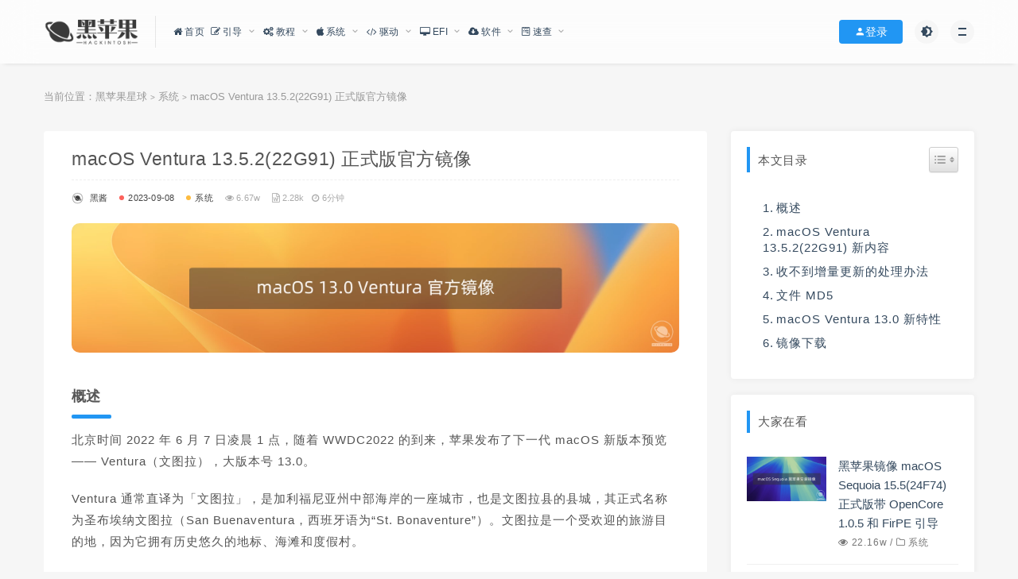

--- FILE ---
content_type: text/html; charset=UTF-8
request_url: https://heipg.cn/macos/install-macos-ventura-13-5-2-22g91.html
body_size: 23474
content:
<!DOCTYPE html>
<html lang="zh-Hans">
<head>
	<meta charset="UTF-8">
	<meta http-equiv="X-UA-Compatible" content="IE=edge">
	<meta name="viewport" content="width=device-width, initial-scale=1">
	<link rel="profile" href="https://gmpg.org/xfn/11">
	<link href="https://heipg.cn/favicon.ico" rel="icon">
    <title>macOS Ventura 13.5.2(22G91) 正式版官方镜像-黑苹果星球</title>

	<meta name='robots' content='max-image-preview:large' />
	<style>img:is([sizes="auto" i], [sizes^="auto," i]) { contain-intrinsic-size: 3000px 1500px }</style>
	<link rel='dns-prefetch' href='//oss.heipg.cn' />
<link rel='dns-prefetch' href='//cdnjs.cloudflare.com' />
        <meta property="og:title" content="macOS Ventura 13.5.2(22G91) 正式版官方镜像">
        <meta property="og:description" content=" 概述 北京时间 2022 年 6 月 7 日凌晨 1 点，随着 WWDC2022 的到来，苹果发布了下一代 macOS 新版本预览 —— ...">
        <meta property="og:type" content="article">
        <meta property="og:url" content="https://heipg.cn/macos/install-macos-ventura-13-5-2-22g91.html">
        <meta property="og:site_name" content="黑苹果星球">
        <meta property="og:image" content="https://oss.heipg.cn/2022/06/1654577093-e44a92f4b852c80.webp">
        <style id='classic-theme-styles-inline-css' type='text/css'>
/*! This file is auto-generated */
.wp-block-button__link{color:#fff;background-color:#32373c;border-radius:9999px;box-shadow:none;text-decoration:none;padding:calc(.667em + 2px) calc(1.333em + 2px);font-size:1.125em}.wp-block-file__button{background:#32373c;color:#fff;text-decoration:none}
</style>
<link rel='stylesheet' id='prism-style-css' href='https://heipg.cn/wp-content/plugins/Pure-Highlightjs/highlight/styles/Coy.css?ver=0.9.2' type='text/css' media='all' />
<link rel='stylesheet' id='pure-highlightjs-css-css' href='https://heipg.cn/wp-content/plugins/Pure-Highlightjs/assets/pure-highlight.css?ver=0.1.0' type='text/css' media='all' />
<link rel='stylesheet' id='wp-polls-css' href='https://heipg.cn/wp-content/plugins/wp-polls/polls-css.css?ver=2.77.3' type='text/css' media='all' />
<style id='wp-polls-inline-css' type='text/css'>
.wp-polls .pollbar {
	margin: 1px;
	font-size: 8px;
	line-height: 10px;
	height: 10px;
	background: #2196F3;
	border: 1px solid #2196F3;
}

</style>
<link rel='stylesheet' id='wp-ulike-css' href='https://heipg.cn/wp-content/plugins/wp-ulike/assets/css/wp-ulike.min.css?ver=4.7.0' type='text/css' media='all' />
<link rel='stylesheet' id='ez-toc-css' href='https://heipg.cn/wp-content/plugins/easy-table-of-contents/assets/css/screen.min.css?ver=2.0.76' type='text/css' media='all' />
<style id='ez-toc-inline-css' type='text/css'>
div#ez-toc-container .ez-toc-title {font-size: 100%;}div#ez-toc-container .ez-toc-title {font-weight: 500;}div#ez-toc-container ul li , div#ez-toc-container ul li a {font-size: 100%;}div#ez-toc-container ul li , div#ez-toc-container ul li a {font-weight: 500;}div#ez-toc-container nav ul ul li {font-size: 100%;}
.ez-toc-container-direction {direction: ltr;}.ez-toc-counter ul{counter-reset: item ;}.ez-toc-counter nav ul li a::before {content: counters(item, '.', decimal) '. ';display: inline-block;counter-increment: item;flex-grow: 0;flex-shrink: 0;margin-right: .2em; float: left; }.ez-toc-widget-direction {direction: ltr;}.ez-toc-widget-container ul{counter-reset: item ;}.ez-toc-widget-container nav ul li a::before {content: counters(item, '.', decimal) '. ';display: inline-block;counter-increment: item;flex-grow: 0;flex-shrink: 0;margin-right: .2em; float: left; }
</style>
<link rel='stylesheet' id='ajax-comment-css' href='https://heipg.cn/wp-content/themes/heipg/ajax-comment/app.css?ver=2.0.0' type='text/css' media='all' />
<link rel='stylesheet' id='external-css' href='https://oss.heipg.cn/assets/css/external.css?ver=9.2b8' type='text/css' media='all' />
<link rel='stylesheet' id='sweetalert2-css' href='https://oss.heipg.cn/assets/css/sweetalert2.min.css?ver=9.2b8' type='text/css' media='all' />
<link rel='stylesheet' id='app-css' href='https://oss.heipg.cn/assets/css/app.css?ver=9.2b8' type='text/css' media='all' />
<link rel='stylesheet' id='heipg-css' href='https://oss.heipg.cn/assets/css/heipg.min.css?ver=9.2b8' type='text/css' media='all' />
<link rel='stylesheet' id='fancybox-css' href='https://oss.heipg.cn/assets/css/jquery.fancybox.min.css?ver=9.2b8' type='text/css' media='all' />
<link rel='stylesheet' id='devices-css' href='https://oss.heipg.cn/assets/css/mbp.min.css?ver=9.2b8' type='text/css' media='all' />
<link rel='stylesheet' id='QAPress-css' href='https://heipg.cn/wp-content/plugins/qapress/css/style.css?ver=4.6.2' type='text/css' media='all' />
<style id='QAPress-inline-css' type='text/css'>
:root{--qa-color: #2196F3;--qa-hover: #0D62B3;}
</style>
<link rel='stylesheet' id='QADark-css' href='https://heipg.cn/wp-content/plugins/qapress/css/qa-dark.css?ver=4.6.2' type='text/css' media='all' />
<script type="text/javascript" src="https://oss.heipg.cn/assets/js/jquery-2.2.4.min.js?ver=2.2.4" id="jquery-js"></script>
<script type="text/javascript" src="https://oss.heipg.cn/assets/js/plugins/sweetalert2.min.js?ver=9.2b8" id="sweetalert2-js"></script>
<meta name="keywords" content="macOS,macOS Ventura,系统">
<meta name="description" content="...">
		<style type="text/css" id="wp-custom-css">
			.wpulike {
	display: inline-block;
    margin-right: 10px;
	margin-bottom: 10px;
}
.wpulike button.wp_ulike_btn.wp_ulike_put_text {
	line-height:36px;
	padding:0 30px;
	color: #fff;
  background: #20a0ff;
  background: -webkit-gradient(linear, left top, right top, from(#20a0ff), to(#20b8ff));
  background: -webkit-linear-gradient(left, #20a0ff, #20b8ff);
  background: linear-gradient(90deg, #20a0ff, #20b8ff);
  -webkit-box-shadow: 0 3px 5px rgba(32, 160, 255, .5);
  box-shadow: 0 3px 5px rgba(32, 160, 255, .5);
}
.wp_ulike_is_loading {
	
}
.wpulike-default .count-box {
	line-height:36px;
}		</style>
			<!-- HTML5 shim, for IE6-8 support of HTML5 elements. All other JS at the end of file. -->
    <!--[if lt IE 9]>
      <script src="https://heipg.cn/wp-content/themes/heipg/assets/js/html5shiv.js"></script>
      <script src="https://heipg.cn/wp-content/themes/heipg/assets/js/respond.min.js"></script>
    <![endif]-->
    </head>

<body class="wp-singular post-template-default single single-post postid-23113 single-format-standard wp-theme-heipg  max_width navbar-sticky navbar-slide sidebar-right pagination-infinite_button">

<div class="site">
    
<header class="site-header navTrans">
      <div class="container">
      <div class="navbar">
      <div class="logo-wrapper">
              <a href="https://heipg.cn/">
          <img class="logo regular tap-logo" src="https://heipg.cn/logo.webp" data-dark="" alt="黑苹果星球">
        </a>
            </div>
      <div class="sep"></div>
      
      <nav class="main-menu hidden-xs hidden-sm hidden-md">
        
        <ul id="menu-%e9%a1%b6%e9%83%a8%e5%af%bc%e8%88%aa" class="nav-list u-plain-list"><li id="menu-item-9" class="menu-item menu-item-type-custom menu-item-object-custom menu-item-home menu-item-9"><a href="https://heipg.cn"><span><i class="fa fa-home"></i> 首页</span></a></li>
<li id="menu-item-4676" class="menu-item menu-item-type-custom menu-item-object-custom menu-item-has-children menu-item-4676"><a href="#"><span><i class="fa fa-pencil-square-o"></i> 引导</span></a>
<ul class="sub-menu">
	<li id="menu-item-2360" class="menu-item menu-item-type-custom menu-item-object-custom menu-item-2360"><a href="/opencore"><span><i class="fa fa-pencil-square-o"></i> OpenCore Bootloader</span></a></li>
	<li id="menu-item-4677" class="menu-item menu-item-type-custom menu-item-object-custom menu-item-4677"><a href="https://heipg.cn/clover"><span><i class="fa fa-pencil-square-o"></i> Clover Bootloader</span></a></li>
</ul>
</li>
<li id="menu-item-18" class="menu-item menu-item-type-custom menu-item-object-custom menu-item-has-children menu-item-18"><a href="/tutorial"><span><i class="fa fa-cogs"></i> 教程</span></a>
<ul class="sub-menu">
	<li id="menu-item-4678" class="menu-item menu-item-type-custom menu-item-object-custom menu-item-4678"><a href="https://heipg.cn/tutorial/faq-for-beginners.html"><span><i class="fa fa-cogs"></i>  新手基础知识</span></a></li>
	<li id="menu-item-5240" class="menu-item menu-item-type-custom menu-item-object-custom menu-item-5240"><a href="https://heipg.cn/tutorial/one-key-opencore-efi.html"><span><i class="fa fa-cogs"></i>  一键生成 EFI</a></li>
	<li id="menu-item-5563" class="menu-item menu-item-type-custom menu-item-object-custom menu-item-5563"><a href="https://heipg.cn/tutorial/update-efi-bootloader.html"><span><i class="fa fa-cogs"></i>  升级引导工具</a></li>
	<li id="menu-item-5564" class="menu-item menu-item-type-custom menu-item-object-custom menu-item-5564"><a href="https://heipg.cn/tutorial/what-is-boot-args.html"><span><i class="fa fa-cogs"></i>  启动参数说明</a></li>
	<li id="menu-item-4695" class="menu-item menu-item-type-custom menu-item-object-custom menu-item-4695"><a href="https://heipg.cn/tutorial/basic-install-hackintosh-walkthrough.html"><span><i class="fa fa-cogs"></i>  基础安装教程</span></a></li>
	<li id="menu-item-8004" class="menu-item menu-item-type-custom menu-item-object-custom menu-item-has-children menu-item-8004"><a href="#"><span><i class="fa fa-cogs"></i>  显卡相关</span></a>
	<ul class="sub-menu">
		<li id="menu-item-11418" class="menu-item menu-item-type-post_type menu-item-object-post menu-item-11418"><a href="https://heipg.cn/tutorial/gpu-support-for-hackintosh.html"><span><i class="fa fa-cogs"></i>  独立显卡支持表</span></a></li>
		<li id="menu-item-4681" class="menu-item menu-item-type-custom menu-item-object-custom menu-item-4681"><a href="https://heipg.cn/tutorial/patching-intel-igpu-for-hackintosh.html"><span><i class="fa fa-cogs"></i>  CLOVER 驱动核显</span></a></li>
		<li id="menu-item-6947" class="menu-item menu-item-type-custom menu-item-object-custom menu-item-6947"><a href="https://heipg.cn/tutorial/patching-intel-igpu-opencore.html"><span><i class="fa fa-cogs"></i> OpenCore驱动核显</span></a></li>
		<li id="menu-item-8005" class="menu-item menu-item-type-post_type menu-item-object-post menu-item-8005"><a href="https://heipg.cn/tutorial/spoof-gpu-device-id.html"><span><i class="fa fa-cogs"></i> 仿冒显卡设备ID</span></a></li>
		<li id="menu-item-5020" class="menu-item menu-item-type-custom menu-item-object-custom menu-item-5020"><a href="https://heipg.cn/tutorial/fix-smu-firmware-for-radeon.html"><span><i class="fa fa-cogs"></i>  提升A卡性能</span></a></li>
		<li id="menu-item-21019" class="menu-item menu-item-type-custom menu-item-object-custom menu-item-21019"><a href="https://heipg.cn/tutorial/solve-gpu-vram-full.html"><span><i class="fa fa-cogs"></i> 显存爆满？</span></a></li>
	</ul>
</li>
	<li id="menu-item-8006" class="menu-item menu-item-type-custom menu-item-object-custom menu-item-has-children menu-item-8006"><a href="#"><span><i class="fa fa-cogs"></i> 注入三码</span></a>
	<ul class="sub-menu">
		<li id="menu-item-4679" class="menu-item menu-item-type-custom menu-item-object-custom menu-item-4679"><a href="https://heipg.cn/tutorial/inject-identifier-for-hackintosh.html"><span><i class="fa fa-cogs"></i>  Clover 三码注入</span></a></li>
		<li id="menu-item-6834" class="menu-item menu-item-type-custom menu-item-object-custom menu-item-6834"><a href="https://heipg.cn/tutorial/macserial-and-iservice-opencore.html"><span><i class="fa fa-cogs"></i>  OpenCore三码注入</span></a></li>
	</ul>
</li>
	<li id="menu-item-8007" class="menu-item menu-item-type-custom menu-item-object-custom menu-item-has-children menu-item-8007"><a href="#"><span><i class="fa fa-cogs"></i> USB定制</span></a>
	<ul class="sub-menu">
		<li id="menu-item-7291" class="menu-item menu-item-type-custom menu-item-object-custom menu-item-7291"><a href="https://heipg.cn/tutorial/customize-usb-port-windows.html"><span><i class="fa fa-cogs"></i> Win下定制USB(推荐)</span></a></li>
		<li id="menu-item-4682" class="menu-item menu-item-type-custom menu-item-object-custom menu-item-4682"><a href="https://heipg.cn/tutorial/custom-usbports-for-hackintosh.html"><span><i class="fa fa-cogs"></i>  Hackintool定制USB</span></a></li>
	</ul>
</li>
	<li id="menu-item-5786" class="menu-item menu-item-type-custom menu-item-object-custom menu-item-has-children menu-item-5786"><a href="https://heipg.cn/tutorial/applealc-patch.html"><span><i class="fa fa-cogs"></i>  驱动声卡</span></a>
	<ul class="sub-menu">
		<li id="menu-item-24683" class="menu-item menu-item-type-custom menu-item-object-custom menu-item-24683"><a href="https://heipg.cn/tutorial/applealc-patch.html#AppleALC-%E6%94%AF%E6%8C%81%E7%9A%84%E5%A3%B0%E5%8D%A1%E8%AF%A6%E7%BB%86%E5%88%97%E8%A1%A8"><span><i class="fa fa-cogs"></i>  AppleALC ID明细表</span></a></li>
	</ul>
</li>
	<li id="menu-item-10676" class="menu-item menu-item-type-custom menu-item-object-custom menu-item-has-children menu-item-10676"><a href="#"><span><i class="fa fa-cogs"></i> 解决字体模糊</span></a>
	<ul class="sub-menu">
		<li id="menu-item-4688" class="menu-item menu-item-type-custom menu-item-object-custom menu-item-4688"><a href="https://heipg.cn/tutorial/hackintosh-fonts-blurry-fix.html"><span><i class="fa fa-cogs"></i>  脚本方案</span></a></li>
		<li id="menu-item-10677" class="menu-item menu-item-type-custom menu-item-object-custom menu-item-10677"><a href="https://heipg.cn/tag/betterdummy"><span><i class="fa fa-cogs"></i>  软件方案</span></a></li>
	</ul>
</li>
	<li id="menu-item-8008" class="menu-item menu-item-type-taxonomy menu-item-object-category menu-item-8008"><a href="https://heipg.cn/acpi"><span><i class="fa fa-cogs"></i> ACPI/DSDT/SSDT教程</span></a></li>
	<li id="menu-item-16954" class="menu-item menu-item-type-post_type menu-item-object-page menu-item-16954"><a href="https://heipg.cn/qa"><span><i class="fa fa-question-circle"></i> 问答社区</span></a></li>
</ul>
</li>
<li id="menu-item-17" class="menu-item menu-item-type-custom menu-item-object-custom menu-item-has-children menu-item-17"><a href="/macos"><span><i class="fa fa-apple"></i> 系统</span></a>
<ul class="sub-menu">
	<li id="menu-item-24619" class="menu-item menu-item-type-custom menu-item-object-custom menu-item-24619"><a href="https://heipg.cn/macos/every-macos-installer-download.html"><span><i class="fa fa-apple"></i>  安装包/IPSW合集</span></a></li>
	<li id="menu-item-4661" class="menu-item menu-item-type-custom menu-item-object-custom menu-item-4661"><a href="https://heipg.cn/macos?os=occ"><span><i class="fa fa-apple"></i>  引导安装版</span></a></li>
	<li id="menu-item-4663" class="menu-item menu-item-type-custom menu-item-object-custom menu-item-4663"><a href="https://heipg.cn/macos?os=cdr"><span><i class="fa fa-apple"></i>  虚拟机版</span></a></li>
	<li id="menu-item-4664" class="menu-item menu-item-type-custom menu-item-object-custom menu-item-4664"><a href="https://heipg.cn/macos?os=restored"><span><i class="fa fa-apple"></i>  软件恢复版</span></a></li>
	<li id="menu-item-6142" class="menu-item menu-item-type-custom menu-item-object-custom menu-item-6142"><a href="https://heipg.cn/macos?os=recovery"><span><i class="fa fa-apple"></i>  网络恢复版</span></a></li>
	<li id="menu-item-4662" class="menu-item menu-item-type-custom menu-item-object-custom menu-item-4662"><a href="https://heipg.cn/macos?os=original"><span><i class="fa fa-apple"></i>  官方原版</span></a></li>
	<li id="menu-item-5765" class="menu-item menu-item-type-custom menu-item-object-custom menu-item-5765"><a href="https://heipg.cn/macos/os-x-10-0-to-10-10.html"><span><i class="fa fa-apple"></i>  10.0-10.11</span></a></li>
</ul>
</li>
<li id="menu-item-16" class="menu-item menu-item-type-custom menu-item-object-custom menu-item-has-children menu-item-16"><a href="/drivers"><span><i class="fa fa-code"></i> 驱动</span></a>
<ul class="sub-menu">
	<li id="menu-item-4665" class="menu-item menu-item-type-custom menu-item-object-custom menu-item-4665"><a href="https://heipg.cn/drivers?drivers=Graphics"><span><i class="fa fa-code"></i>  显卡</span></a></li>
	<li id="menu-item-4666" class="menu-item menu-item-type-custom menu-item-object-custom menu-item-4666"><a href="https://heipg.cn/drivers?drivers=Audio"><span><i class="fa fa-code"></i>  声卡</span></a></li>
	<li id="menu-item-4667" class="menu-item menu-item-type-custom menu-item-object-custom menu-item-4667"><a href="https://heipg.cn/drivers?drivers=network"><span><i class="fa fa-code"></i>  网卡</span></a></li>
	<li id="menu-item-4670" class="menu-item menu-item-type-custom menu-item-object-custom menu-item-4670"><a href="https://heipg.cn/drivers?drivers=packed"><span><i class="fa fa-code"></i>  驱动更新包</span></a></li>
</ul>
</li>
<li id="menu-item-10372" class="menu-item menu-item-type-taxonomy menu-item-object-category menu-item-has-children menu-item-10372"><a href="https://heipg.cn/efi"><span><i class="fa fa-desktop"></i> EFI</span></a>
<ul class="sub-menu">
	<li id="menu-item-2652" class="menu-item menu-item-type-custom menu-item-object-custom menu-item-2652"><a href="https://heipg.cn/clover/diy-hackintosh-efi.html"><span><i class="fa fa-desktop"></i> EFI合集</span></a></li>
</ul>
</li>
<li id="menu-item-15" class="menu-item menu-item-type-custom menu-item-object-custom menu-item-has-children menu-item-15"><a href="/apps"><span><i class="fa fa-cloud-download"></i> 软件</span></a>
<ul class="sub-menu">
	<li id="menu-item-16635" class="menu-item menu-item-type-post_type menu-item-object-page menu-item-16635"><a href="https://heipg.cn/topics"><span><i class="fa fa-folder-open-o"></i> 内容专题</span></a></li>
	<li id="menu-item-12735" class="menu-item menu-item-type-taxonomy menu-item-object-category menu-item-12735"><a href="https://heipg.cn/games"><span><i class="fa fa-gamepad"></i> 游戏</span></a></li>
	<li id="menu-item-4671" class="menu-item menu-item-type-custom menu-item-object-custom menu-item-4671"><a href="https://heipg.cn/apps?app-cat=indispensable"><span><i class="fa fa-cloud-download"></i> 黑苹果必备</span></a></li>
	<li id="menu-item-22049" class="menu-item menu-item-type-taxonomy menu-item-object-topics menu-item-22049"><a href="https://heipg.cn/topics/adobe"><span><i class="fa fa-skyatlas"></i> Adobe 创意工具集</span></a></li>
	<li id="menu-item-4672" class="menu-item menu-item-type-custom menu-item-object-custom menu-item-4672"><a href="https://heipg.cn/apps?app-cat=works"><span><i class="fa fa-cloud-download"></i> 办公效率</span></a></li>
	<li id="menu-item-4673" class="menu-item menu-item-type-custom menu-item-object-custom menu-item-4673"><a href="https://heipg.cn/apps?app-cat=creativity"><span><i class="fa fa-cloud-download"></i> 创意工具</span></a></li>
	<li id="menu-item-4674" class="menu-item menu-item-type-custom menu-item-object-custom menu-item-4674"><a href="https://heipg.cn/apps?app-cat=materials"><span><i class="fa fa-cloud-download"></i> 创意素材</span></a></li>
	<li id="menu-item-8338" class="menu-item menu-item-type-custom menu-item-object-custom menu-item-8338"><a href="https://heipg.cn/apps?app-cat=img-process"><span><i class="fa fa-cloud-download"></i> 图像处理</span></a></li>
	<li id="menu-item-8339" class="menu-item menu-item-type-custom menu-item-object-custom menu-item-8339"><a href="https://heipg.cn/apps?app-cat=videoedit"><span><i class="fa fa-cloud-download"></i> 视频处理</span></a></li>
	<li id="menu-item-13060" class="menu-item menu-item-type-custom menu-item-object-custom menu-item-13060"><a href="https://heipg.cn/apps?app-cat=devtool"><span><i class="fa fa-cloud-download"></i> 编程开发</span></a></li>
	<li id="menu-item-8342" class="menu-item menu-item-type-custom menu-item-object-custom menu-item-8342"><a href="https://heipg.cn/apps?app-cat=cleanup"><span><i class="fa fa-cloud-download"></i> 系统清理</span></a></li>
	<li id="menu-item-13059" class="menu-item menu-item-type-custom menu-item-object-custom menu-item-13059"><a href="https://heipg.cn/apps?app-cat=materials"><span><i class="fa fa-cloud-download"></i> 系统工具</span></a></li>
	<li id="menu-item-8340" class="menu-item menu-item-type-custom menu-item-object-custom menu-item-8340"><a href="https://heipg.cn/apps?app-cat=entertainment"><span><i class="fa fa-cloud-download"></i> 音影娱乐</span></a></li>
	<li id="menu-item-8341" class="menu-item menu-item-type-custom menu-item-object-custom menu-item-8341"><a href="https://heipg.cn/apps?app-cat=wallpaper"><span><i class="fa fa-cloud-download"></i> 壁纸屏保</span></a></li>
</ul>
</li>
<li id="menu-item-4683" class="menu-item menu-item-type-custom menu-item-object-custom menu-item-has-children menu-item-4683"><a href="#"><span><i class="fa fa-wpforms"></i> 速查</span></a>
<ul class="sub-menu">
	<li id="menu-item-24682" class="menu-item menu-item-type-custom menu-item-object-custom menu-item-24682"><a href="https://heipg.cn/tutorial/applealc-patch.html#AppleALC-%E6%94%AF%E6%8C%81%E7%9A%84%E5%A3%B0%E5%8D%A1%E8%AF%A6%E7%BB%86%E5%88%97%E8%A1%A8"><span><i class="fa fa-wpforms"></i> 定制音频ID速查表</span></a></li>
	<li id="menu-item-4684" class="menu-item menu-item-type-custom menu-item-object-custom menu-item-has-children menu-item-4684"><a href="https://heipg.cn/tutorial/gpu-support-for-hackintosh.html"><span><i class="fa fa-wpforms"></i>  独立显卡支持表</span></a>
	<ul class="sub-menu">
		<li id="menu-item-4686" class="menu-item menu-item-type-custom menu-item-object-custom menu-item-4686"><a href="https://heipg.cn/tutorial/macos-catalina-native-drivers.html"><span><i class="fa fa-wpforms"></i>  10.15 原生显卡支持表</span></a></li>
		<li id="menu-item-5551" class="menu-item menu-item-type-custom menu-item-object-custom menu-item-5551"><a href="https://heipg.cn/tutorial/macos-big-sur-native-drivers.html"><span><i class="fa fa-wpforms"></i>  11.0 原生显卡支持表</span></a></li>
	</ul>
</li>
	<li id="menu-item-4685" class="menu-item menu-item-type-custom menu-item-object-custom menu-item-4685"><a href="https://heipg.cn/tutorial/smbios-id-and-details.html"><span><i class="fa fa-wpforms"></i>  机型速查表</span></a></li>
	<li id="menu-item-6756" class="menu-item menu-item-type-custom menu-item-object-custom menu-item-6756"><a href="https://heipg.cn/tutorial/wifi-bluetooth-card-for-hackintosh.html"><span><i class="fa fa-wpforms"></i>  无线网卡指南</span></a></li>
	<li id="menu-item-4687" class="menu-item menu-item-type-custom menu-item-object-custom menu-item-4687"><a href="https://heipg.cn/tutorial/diy-hackintosh-2020.html"><span><i class="fa fa-wpforms"></i>  配置推荐表</span></a></li>
</ul>
</li>
</ul>      </nav>
      
      <div class="main-search">
                <div class="search-close navbar-button"><i class="mdi mdi-close"></i></div>
      </div>

      <div class="actions">
                  <!-- user -->
                        <div class="login-btn navbar-button"><i class="mdi mdi-account"></i> 登录</div>
                          <!-- user end -->

                            <div class="tap-dark navbar-button"><i class="mdi mdi-brightness-4"></i></div>
          
        <div class="burger"></div>
      </div>
    </div>
      </div>
  </header>

<div class="header-gap"></div>        <div class="site-content ">
    
<div class="container">
    <div class="breadcrumbs">
	    当前位置：<a href="https://heipg.cn">黑苹果星球</a> <small>></small> <a href="https://heipg.cn/macos">系统</a> <small>></small> macOS Ventura 13.5.2(22G91) 正式版官方镜像	</div>
	<div class="row">
		<div class="content-column col-lg-9">
			<div class="content-area">
				<main class="site-main">
					<article id="post-23113" class="article-content">
    <div class="container">
  <div class="cao_entry_header">

  <header class="entry-header">  
    <h1 class="entry-title">macOS Ventura 13.5.2(22G91) 正式版官方镜像</h1>  
          <div class="entry-meta">
                  <span class="meta-author">
            <a href="#">
              <img alt='黑酱' data-src='https://heipg.cn/wp-content/uploads/avatar/avatar-1.jpg' class='lazyload avatar avatar-40 photo gravatar' height='40' width='40' />黑酱            </a>
          </span>
                  <span class="meta-date">
            <a target="_blank" href="https://heipg.cn/macos/install-macos-ventura-13-5-2-22g91.html">
              <i class="dot"></i>
              <time datetime="2023-09-08T23:17:06+08:00">
                2023-09-08              </time>
            </a>
          </span>
                  <span class="meta-category">
                          <a target="_blank" href="https://heipg.cn/macos" rel="category">
                  <i class="dot"></i>系统              </a>
                      </span>
                
        <span class="meta-views"><i class="fa fa-eye"></i> 6.67w</span><span class="meta-readtime"><i class="fa fa-file-word-o"></i> 2.28k&nbsp;&nbsp;&nbsp;<i class="fa fa-clock-o"></i> 6分钟</span>        
      </div>
    
  </header></div></div>  <div class="container">
    <div class="entry-wrapper">
            <div class="entry-content u-text-format u-clearfix">
        <p><img fetchpriority="high" decoding="async" class="lazyload aligncenter size-full wp-image-14130" src="[data-uri]" data-srcset="https://oss.heipg.cn/2022/06/1654577100-7b39cfcb968d373.webp" alt="" width="1920" height="410" srcset="https://oss.heipg.cn/2022/06/1654577100-7b39cfcb968d373.webp 1920w, https://oss.heipg.cn/2022/06/1654577100-7b39cfcb968d373-600x128.webp 600w, https://oss.heipg.cn/2022/06/1654577100-7b39cfcb968d373-1200x256.webp 1200w, https://oss.heipg.cn/2022/06/1654577100-7b39cfcb968d373-300x64.webp 300w, https://oss.heipg.cn/2022/06/1654577100-7b39cfcb968d373-768x164.webp 768w, https://oss.heipg.cn/2022/06/1654577100-7b39cfcb968d373-1536x328.webp 1536w" sizes="(max-width: 1920px) 100vw, 1920px" /><noscript><img fetchpriority="high" decoding="async" class="aligncenter size-full wp-image-14130" src="https://oss.heipg.cn/2022/06/1654577100-7b39cfcb968d373.webp" alt="" width="1920" height="410" srcset="https://oss.heipg.cn/2022/06/1654577100-7b39cfcb968d373.webp 1920w, https://oss.heipg.cn/2022/06/1654577100-7b39cfcb968d373-600x128.webp 600w, https://oss.heipg.cn/2022/06/1654577100-7b39cfcb968d373-1200x256.webp 1200w, https://oss.heipg.cn/2022/06/1654577100-7b39cfcb968d373-300x64.webp 300w, https://oss.heipg.cn/2022/06/1654577100-7b39cfcb968d373-768x164.webp 768w, https://oss.heipg.cn/2022/06/1654577100-7b39cfcb968d373-1536x328.webp 1536w" sizes="(max-width: 1920px) 100vw, 1920px" /></noscript></p>
<h4><span class="ez-toc-section" id="%E6%A6%82%E8%BF%B0"></span>概述<span class="ez-toc-section-end"></span></h4>
<p>北京时间 2022 年 6 月 7 日凌晨 1 点，随着 WWDC2022 的到来，苹果发布了下一代 macOS 新版本预览 —— Ventura（文图拉），大版本号 13.0。</p>
<p>Ventura 通常直译为「文图拉」，是加利福尼亚州中部海岸的一座城市，也是文图拉县的县城，其正式名称为圣布埃纳文图拉（San Buenaventura，西班牙语为“St. Bonaventure”）。文图拉是一个受欢迎的旅游目的地，因为它拥有历史悠久的地标、海滩和度假村。</p>
<ul>
<li>系统版本：macOS Ventura 13.5.2(22G91) 正式版</li>
<li>提示：本镜像使用官方安装 app 制作，可直接刻录，Parallel Desktop 或白苹果可直接使用，具体型号支持列表：
<ul>
<li>2017 年初（含之后）的 MacBook 系列笔记本电脑</li>
<li>2018 年初（含之后）的 MacBook Air 系列笔记本电脑</li>
<li>2017 年初（含之后）的 MacBook Pro 系列笔记本电脑</li>
<li>2018 年末（含之后）的 Macmini</li>
<li>2017 年末（含之后）的 iMac 一体机</li>
<li>2017 年 iMac Pro 一体机（此系列目前只有一款）</li>
<li>2019 年末（含之后）的 Mac Pro</li>
<li>2022 年（此系列目前只有一款）的 Mac Studio</li>
</ul>
</li>
</ul>
<p>&nbsp;</p>
<h4><span class="ez-toc-section" id="macOS-Ventura-135222G91-%E6%96%B0%E5%86%85%E5%AE%B9"></span>macOS Ventura 13.5.2(22G91) 新内容<span class="ez-toc-section-end"></span></h4>
<ul>
<li>macOS Ventuta 13.5.2(22G91) 发布于美东时间 2023 年 9 月 7 日，北京时间 2023 年 9 月 8 日凌晨，该更新以增量更新，完整安装包，以及 ARM 机型 <a href="https://heipg.cn/link/aHR0cHM6Ly91cGRhdGVzLmNkbi1hcHBsZS5jb20vMjAyM1N1bW1lckZDUy9mdWxscmVzdG9yZXMvMDQyLTI1NjU4LzJENkJFOERCLTU1NDktNEY4NS04QzU0LTM5RkMyM0JBQkM2OC9Vbml2ZXJzYWxNYWNfMTMuNS4xXzIyRzkwX1Jlc3RvcmUuaXBzdw==" target="_blank" rel="nofollow">IPSW</a> 固件的形式提供；</li>
<li>这是一个重要的安全更新，修补了一个名为 BLASTPASS 的已知零日漏洞。零日意味着在苹果修复并用 13.5.2 进行补丁之前，该漏洞就已经被积极使用。Citizenlab 向苹果公司报告了这一漏洞，称该漏洞是“NSO Group iPhone 零点击、零日漏洞” CVE-2023-41064 CVE-2023-41061 ，具体内容：处理恶意制作的图像可能导致任意代码执行。不过，苹果的安全工程和架构团队以及 Citizenlab 认为，锁定模式（Lockdown Mode）可以阻止这种特定的攻击。</li>
<li>macOS Ventura <span style="color: #ff0000;">不支持 <a href="https://heipg.cn/apps/macos-server-5-12-2-mas.html">macOS Server</a> 软件</span>，详见 <a href="https://heipg.cn/link/aHR0cHM6Ly9zdXBwb3J0LmFwcGxlLmNvbS96aC1jbi9IVDIxMzM1Ng==" target="_blank" rel="nofollow">HT213356</a>，如果 Mac 上安装了 macOS Server，<span style="color: #ff0000;">必须先删除</span>，然后才能升级到 macOS Ventura；</li>
<li>详细更新信息参阅苹果官方日志：<a href="https://heipg.cn/link/aHR0cHM6Ly9kZXZlbG9wZXIuYXBwbGUuY29tL2RvY3VtZW50YXRpb24vbWFjb3MtcmVsZWFzZS1ub3Rlcy9tYWNvcy0xM181LXJlbGVhc2Utbm90ZXM=" target="_blank" rel="nofollow">13.5 Release Notes</a></li>
</ul>
<p>&nbsp;</p>
<h4><span class="ez-toc-section" id="%E6%94%B6%E4%B8%8D%E5%88%B0%E5%A2%9E%E9%87%8F%E6%9B%B4%E6%96%B0%E7%9A%84%E5%A4%84%E7%90%86%E5%8A%9E%E6%B3%95"></span>收不到增量更新的处理办法<span class="ez-toc-section-end"></span></h4>
<p>最后说一下，经常看到 Q 群里时不时就有同学问自己为什么收不到系统更新推送，有两个原因，一个是关闭了 SIP，自 macOS Big Sur 某个版本开始，一旦<a href="https://heipg.cn/tutorial/solution-for-macos-10-15-catalina-cant-run-apps.html#%E6%96%B9%E6%B3%95%E4%BA%94%EF%BC%9A%E5%85%B3%E9%97%ADSIP">关闭系统 SIP</a>，就会收不到系统更新推送（也包括通过引导工具注入 CSR 值的部分情况），解决方法也简单，引导工具的 config 里 NVRAM → 7C436110-xxx... → csr-active-config 设为 0；如果是进 Recovery 分区使用命令行关闭的，可以再次进入 Recovery 进行开启，或直接重置 NVRAM。另一个原因是和 T2 机型的 SecureBootModel 相关，可参考这篇「<a href="https://heipg.cn/tutorial/macos-monterey-delta-update-fixup.html">macOS Big Sur/Monterey 无法接收系统更新的解决办法</a>」。</p>

                <div class="col-lg-8 inserted-post">
                    <article class="post post-list">
                        <span class="inserted-post-bg">
                            <img decoding="async" class="lazyload lazyload inserted-bg" src="[data-uri]" data-srcset="https://oss.heipg.cn/2022/03/1647361399-8b3dc8dc0763032.jpg" alt="macOS Big Sur/Monterey/Ventura/Sonoma 无法接收到系统更新推送的解决方法"><noscript><img decoding="async" class="lazyload inserted-bg" src="https://oss.heipg.cn/2022/03/1647361399-8b3dc8dc0763032.jpg" alt="macOS Big Sur/Monterey/Ventura/Sonoma 无法接收到系统更新推送的解决方法"></noscript>
                        </span>
                        <div class="entry-media">
                
                            <div class="placeholder" style="padding-bottom:55.55%;">
                                <figure class="effect-apollo">
                                    <a  target="_blank" href="https://heipg.cn/tutorial/macos-delta-update-fixup.html">
                                        <img decoding="async" class="lazyload lazyload" src="[data-uri]" data-srcset="https://oss.heipg.cn/2022/03/1647361399-8b3dc8dc0763032.jpg" alt="macOS Big Sur/Monterey/Ventura/Sonoma 无法接收到系统更新推送的解决方法"><noscript><img decoding="async" class="lazyload" src="https://oss.heipg.cn/2022/03/1647361399-8b3dc8dc0763032.jpg" alt="macOS Big Sur/Monterey/Ventura/Sonoma 无法接收到系统更新推送的解决方法"></noscript>
                                    </a>
                                    <figcaption> </figcaption>
                                </figure>
                            </div>
                        </div>
                        <div class="entry-wrapper">
                            <header class="entry-header">
                                <h2 class="entry-title"><a target="_blank" href="https://heipg.cn/tutorial/macos-delta-update-fixup.html" title="macOS Big Sur/Monterey/Ventura/Sonoma 无法接收到系统更新推送的解决方法" rel="bookmark" data-hover="macOS Big Sur/Monterey/Ventura/Sonoma 无法接收到系统更新推送的解决方法">macOS Big Sur/Monterey/Ventura/Sonoma 无法接收到系统更新推送的解决方法</a></h2>
                            </header>
                            <div class="entry-excerpt u-text-format">前言 本文最后更新：2023-9-24，macOS Sonoma 进一步强化了 T2 安装芯片机制，更新解决办法 时光如梭，转眼就迎来了 macOS Monterey ...</div>
                            <div class="entry-footer">
                                <ul class="post-meta-box">
                
                                    <li class="meta-date">
                                        <time datetime="2022-03-16T08:30:36+08:00"><i class="fa fa-clock-o"></i> 2022-03-16</time>
                                    </li>
                                    <li class="meta-views"><span><i class="fa fa-eye"></i> 52.42w</span></li>
                                </ul>
                            </div>
                        </div>
                    </article>
                </div>
            
<p>OpenCore 自 0.7.0 开始，<del>在 Misc → Security 下新增了一个开关：AllowToggleSip</del>，通过它可以快速开启和关闭系统 SIP，具体方法可参考下面文章。根据 OC 官方团队的说法，macOS 不宜长期运行在 SIP 关闭的状态，新增此功能是为了方便偶尔有需求的使用场景。</p>
<p>在设置好 csr 值和 SecureBootModel，搭配 AllowToggleSIip，实测可正常接收到 macOS 增量更新的同时保留关闭 SIP。<span style="color: #ff0000;">OpenCore 自 0.8.1 开始移除了上述开关，独立成 .efi 驱动文件</span>，这样做的好处是可以接受额外参数，具体操作方法已更新，见下文：</p>

                <div class="col-lg-8 inserted-post">
                    <article class="post post-list">
                        <span class="inserted-post-bg">
                            <img decoding="async" class="lazyload lazyload inserted-bg" src="[data-uri]" data-srcset="https://oss.heipg.cn/2021/06/1624816715-4fa87888995ce8d.jpg" alt="如何使用AllowToggleSIP功能禁用系统完整性保护？"><noscript><img decoding="async" class="lazyload inserted-bg" src="https://oss.heipg.cn/2021/06/1624816715-4fa87888995ce8d.jpg" alt="如何使用AllowToggleSIP功能禁用系统完整性保护？"></noscript>
                        </span>
                        <div class="entry-media">
                
                            <div class="placeholder" style="padding-bottom:55.55%;">
                                <figure class="effect-apollo">
                                    <a  target="_blank" href="https://heipg.cn/tutorial/how-to-use-allowtogglesip.html">
                                        <img decoding="async" class="lazyload lazyload" src="[data-uri]" data-srcset="https://oss.heipg.cn/2021/06/1624816715-4fa87888995ce8d.jpg" alt="如何使用AllowToggleSIP功能禁用系统完整性保护？"><noscript><img decoding="async" class="lazyload" src="https://oss.heipg.cn/2021/06/1624816715-4fa87888995ce8d.jpg" alt="如何使用AllowToggleSIP功能禁用系统完整性保护？"></noscript>
                                    </a>
                                    <figcaption> </figcaption>
                                </figure>
                            </div>
                        </div>
                        <div class="entry-wrapper">
                            <header class="entry-header">
                                <h2 class="entry-title"><a target="_blank" href="https://heipg.cn/tutorial/how-to-use-allowtogglesip.html" title="如何使用AllowToggleSIP功能禁用系统完整性保护？" rel="bookmark" data-hover="如何使用AllowToggleSIP功能禁用系统完整性保护？">如何使用AllowToggleSIP功能禁用系统完整性保护？</a></h2>
                            </header>
                            <div class="entry-excerpt u-text-format">前言 最后更新：2022-6-19 在 OpenCore 0.7.0 中，开发团队 acidanthera 为其添加了一个方便的新特性：AllowToggleSIP。通...</div>
                            <div class="entry-footer">
                                <ul class="post-meta-box">
                
                                    <li class="meta-date">
                                        <time datetime="2021-06-28T08:55:14+08:00"><i class="fa fa-clock-o"></i> 2021-06-28</time>
                                    </li>
                                    <li class="meta-views"><span><i class="fa fa-eye"></i> 74.08w</span></li>
                                </ul>
                            </div>
                        </div>
                    </article>
                </div>
            
<p>&nbsp;</p>
<h4><span class="ez-toc-section" id="%E6%96%87%E4%BB%B6-MD5"></span>文件 MD5<span class="ez-toc-section-end"></span></h4>
<ul>
<li>强烈建议下载完成后验证 MD5，如果 MD5 不符说明下载过程出了问题，请重新下载，能避免安装时出现莫名其妙的问题；</li>
<li>macOS 运行终端，输入 MD5 然后把文件拖进终端，回车即可，或使用第三方软件 <a href="https://heipg.cn/apps/hasher-1-4-mas.html">Hasher</a>；Windows 环境请自行百度 md5 验证工具。</li>
</ul>
<pre class="pure-highlightjs line-numbers"><code class="language-none">[HeiPG.cn]Install.macOS.Ventura.13.5.2(22G91).dmg
CRC32: 6162db56
MD5: 490d424049820b320e94f9c333c5bc6c
SHA1: 0b20f77958dac7c25c0fdb1376a5c7952c1f97aa</code></pre>
<p>&nbsp;</p>
<h4><span class="ez-toc-section" id="macOS-Ventura-130-%E6%96%B0%E7%89%B9%E6%80%A7"></span>macOS Ventura 13.0 新特性<span class="ez-toc-section-end"></span></h4>
<p>macOS 13.0 Ventura 在系统界面、图标设计等观感方面和前两个大版本 macOS 11.0 Big Sur、macOS 12.0 Monterey 没有明显区别，这个版本主要提升了各个苹果生态之间互联互通便利性，以及大部分内置 app 的功能性更新。此外，目前苹果公司正全力将 macOS 迁移至自研 ARM 芯片平台，截止目前 M1 系列和 2022 年新发布的 M2 系列已经覆盖到了 iMacPro 和 MacPro 之外的所有在售 Mac 机型。</p>
<p>macOS Ventura 对前代 x86 平台的支持度上砍得更多，对于白苹果直接要求 2017 款起步，并且可能并不会把优化重点放到 x86 平台，因此黑苹果且用且珍惜。</p>
<p>macOS Ventura 13.0 的各个具体新特性就不复制粘贴了，直接参阅苹果官方网站：<a href="https://heipg.cn/link/aHR0cHM6Ly93d3cuYXBwbGUuY29tLmNuL21hY29zL21hY29zLXZlbnR1cmEtcHJldmlldy8=" target="_blank" rel="nofollow">https://www.apple.com.cn/macos/macos-ventura-preview/</a></p>
<p><a href="https://oss.heipg.cn/2022/10/1666248677-dc83ba773588688.webp"><img decoding="async" class="lazyload aligncenter size-full wp-image-17102" src="[data-uri]" data-srcset="https://oss.heipg.cn/2022/10/1666248677-dc83ba773588688.webp" alt="" width="1920" height="1080" srcset="https://oss.heipg.cn/2022/10/1666248677-dc83ba773588688.webp 1920w, https://oss.heipg.cn/2022/10/1666248677-dc83ba773588688-600x338.webp 600w, https://oss.heipg.cn/2022/10/1666248677-dc83ba773588688-1200x675.webp 1200w, https://oss.heipg.cn/2022/10/1666248677-dc83ba773588688-300x169.webp 300w, https://oss.heipg.cn/2022/10/1666248677-dc83ba773588688-768x432.webp 768w, https://oss.heipg.cn/2022/10/1666248677-dc83ba773588688-1536x864.webp 1536w" sizes="(max-width: 1920px) 100vw, 1920px" /><noscript><img decoding="async" class="aligncenter size-full wp-image-17102" src="https://oss.heipg.cn/2022/10/1666248677-dc83ba773588688.webp" alt="" width="1920" height="1080" srcset="https://oss.heipg.cn/2022/10/1666248677-dc83ba773588688.webp 1920w, https://oss.heipg.cn/2022/10/1666248677-dc83ba773588688-600x338.webp 600w, https://oss.heipg.cn/2022/10/1666248677-dc83ba773588688-1200x675.webp 1200w, https://oss.heipg.cn/2022/10/1666248677-dc83ba773588688-300x169.webp 300w, https://oss.heipg.cn/2022/10/1666248677-dc83ba773588688-768x432.webp 768w, https://oss.heipg.cn/2022/10/1666248677-dc83ba773588688-1536x864.webp 1536w" sizes="(max-width: 1920px) 100vw, 1920px" /></noscript></a></p>
<p>&nbsp;</p>
<h4><span class="ez-toc-section" id="%E9%95%9C%E5%83%8F%E4%B8%8B%E8%BD%BD"></span>镜像下载<span class="ez-toc-section-end"></span></h4>
      </div>
      <div id="pay-single-box"></div>
              
      	  <div class="single-down-info">
	        <div id="down-single-box"><div class="down-title"><a href="javascript:return false;" onclick="return false;" style="cursor: default;" class="close"></a><a href="javascript:return false;" onclick="return false;" style="cursor: default;" class="hide"></a><a href="javascript:return false;" onclick="return false;" style="cursor: default;" class="fullScreen"></a><p class="down-text">下载地址</p></div><div class="down-content"><div class="pay--rateinfo"></div><div class="pay--content"><div class="pay-box"><a class="login-btn btn btn--primary btn--block"><i class="fa fa-user"></i> 登录后下载</a></div></div><div class="agent--contact"><ul class="list-paybody"><li><span>版本</span><span>13.5.2(22G91)</span></li><li><span>文件大小</span><span>11.83GB</span></li></div></div></div>	  </div>
	  	  
        <div class="entry-tags">
          <a href="https://heipg.cn/tag/macos" rel="tag">
        macOS      </a>
          <a href="https://heipg.cn/tag/macos-ventura" rel="tag">
        macOS Ventura      </a>
      </div>
<div class="article-copyright">0. 本站所有资源解压密码均为 <span style="color: #ff0000"><strong>heipg.cn</strong></span><br />
1. 本站资源收集于网络，仅做学习和交流使用，请于下载后24小时内删除。如果你喜欢我们推荐的软件，请购买正版支持作者。<br />
2. <span style="color: #ff0000"><strong>如有无法下载的链接</strong></span>，联系：admin#heipg.cn，或到QQ群进行反馈，我们将及时进行处理。<br />
3. 本站发布的内容若侵犯到您的权益，请联系站长删除，联系方式：admin#heipg.cn，我们将第一时间配合处理！<br /><br /><a href="https://heipg.cn">黑苹果星球</a> &raquo; <a href="https://heipg.cn/macos/install-macos-ventura-13-5-2-22g91.html">macOS Ventura 13.5.2(22G91) 正式版官方镜像</a></div><div class="article-footer">
    <div class="author-box">
    <div class="author-image">
      <img alt='黑酱' data-src='https://heipg.cn/wp-content/uploads/avatar/avatar-1.jpg' class='lazyload avatar avatar-140 photo gravatar' height='140' width='140' />    </div>
    <div class="author-info">
      <h4 class="author-name">
        黑酱        <span class="label label-warning"><i class="fa fa-diamond"></i> 超级会员</span>      </h4>
    </div>
  </div>
      <div class="xshare">
      <!--span class="xshare-title">分享到：</span-->
                 <a href="javascript:;" title="收藏文章" etap="star" data-postid="23113" class="ripro-star"><i class="fa fa-star-o"></i></a>
            <a href="" etap="share" data-share="qq" class="share-qq"><i class="fa fa-qq"></i></a>
      <a href="" etap="share" data-share="weibo" class="share-weibo"><i class="fa fa-weibo"></i></a>
        </div>
   
</div>    </div>
  </div>
</article>


      <!-- # 标准网格模式... -->
      <div class="related-posts-grid">
        <h4 class="u-border-title">相关推荐</h4>
        <div class="row">
                     <div class="col-6 col-sm-3 col-md-3 mt-10 mb-10">
              <article class="post">
                
                  <div class="entry-media">
    <div class="placeholder" style="padding-bottom: 56.25%;">
      <figure class="effect-apollo">
        <a target="_blank"  href="https://heipg.cn/macos/macos-sequoia-15-3-1-24d70-iso.html">
          <img class="lazyload" data-src="https://oss.heipg.cn/2024/06/1718072393-dd1add5e89ffc68.webp" src="[data-uri]" alt="macOS Sequoia 15.3.1(24D70) 正式版 虚拟机ISO格式">  
        </a>
        <figcaption> </figcaption>
      </figure>
          </div>
    <div class="entry-star"><a href="javascript:;" title="收藏文章" etap="star" data-postid="27731" class="ripro-star"><i class="fa fa-star-o"></i></a></div>  </div>
                  
                <div class="entry-wrapper">
                  
  <header class="entry-header">    
    <h4 class="entry-title"><a target="_blank" href="https://heipg.cn/macos/macos-sequoia-15-3-1-24d70-iso.html" title="macOS Sequoia 15.3.1(24D70) 正式版 虚拟机ISO格式" rel="bookmark" data-hover="macOS Sequoia 15.3.1(24D70) 正式版 虚拟机ISO格式">macOS Sequoia 15.3.1(24D70) 正式版 虚拟机ISO格式</a></h4>  </header>                </div>
              </article>
            </div>
                      <div class="col-6 col-sm-3 col-md-3 mt-10 mb-10">
              <article class="post">
                
                  <div class="entry-media">
    <div class="placeholder" style="padding-bottom: 56.25%;">
      <figure class="effect-apollo">
        <a target="_blank"  href="https://heipg.cn/macos/install-macos-monterey-12-6-8-21g725-opencore-094-clover-r5154-firpe.html">
          <img class="lazyload" data-src="https://oss.heipg.cn/2021/06/1623143680-d1f7bc65ee98ee6.jpg" src="[data-uri]" alt="黑苹果UEFI镜像macOS Monterey 12.6.8(21G725)正式版带 OpenCore 0.9.4 和 Clover r5154 以及 FirPE 引导">  
        </a>
        <figcaption> </figcaption>
      </figure>
          </div>
    <div class="entry-star"><a href="javascript:;" title="收藏文章" etap="star" data-postid="22661" class="ripro-star"><i class="fa fa-star-o"></i></a></div>  </div>
                  
                <div class="entry-wrapper">
                  
  <header class="entry-header">    
    <h4 class="entry-title"><a target="_blank" href="https://heipg.cn/macos/install-macos-monterey-12-6-8-21g725-opencore-094-clover-r5154-firpe.html" title="黑苹果UEFI镜像macOS Monterey 12.6.8(21G725)正式版带 OpenCore 0.9.4 和 Clover r5154 以及 FirPE 引导" rel="bookmark" data-hover="黑苹果UEFI镜像macOS Monterey 12.6.8(21G725)正式版带 OpenCore 0.9.4 和 Clover r5154 以及 FirPE 引导">黑苹果UEFI镜像macOS Monterey 12.6.8(21G725)正式版带 OpenCore 0.9.4 和 Clover r5154 以及 FirPE 引导</a></h4>  </header>                </div>
              </article>
            </div>
                      <div class="col-6 col-sm-3 col-md-3 mt-10 mb-10">
              <article class="post">
                
                  <div class="entry-media">
    <div class="placeholder" style="padding-bottom: 56.25%;">
      <figure class="effect-apollo">
        <a target="_blank"  href="https://heipg.cn/macos/macos-sequoia-15-0-24a5264n-phdm-restore.html">
          <img class="lazyload" data-src="https://oss.heipg.cn/2024/06/1718072407-47b20a4acefaca1.webp" src="[data-uri]" alt="macOS Sequoia 15.0(24A5264n) 开发者预览版 黑苹果APFS纯净恢复版镜像">  
        </a>
        <figcaption> </figcaption>
      </figure>
          </div>
    <div class="entry-star"><a href="javascript:;" title="收藏文章" etap="star" data-postid="26447" class="ripro-star"><i class="fa fa-star-o"></i></a></div><div class="entry-format"><i class="fa fa-lock"></i></div>  </div>
                  
                <div class="entry-wrapper">
                  
  <header class="entry-header">    
    <h4 class="entry-title"><a target="_blank" href="https://heipg.cn/macos/macos-sequoia-15-0-24a5264n-phdm-restore.html" title="macOS Sequoia 15.0(24A5264n) 开发者预览版 黑苹果APFS纯净恢复版镜像" rel="bookmark" data-hover="macOS Sequoia 15.0(24A5264n) 开发者预览版 黑苹果APFS纯净恢复版镜像">macOS Sequoia 15.0(24A5264n) 开发者预览版 黑苹果APFS纯净恢复版镜像</a></h4>  </header>                </div>
              </article>
            </div>
                      <div class="col-6 col-sm-3 col-md-3 mt-10 mb-10">
              <article class="post">
                
                  <div class="entry-media">
    <div class="placeholder" style="padding-bottom: 56.25%;">
      <figure class="effect-apollo">
        <a target="_blank"  href="https://heipg.cn/macos/macos-sequoia-15-5-24f74-iso.html">
          <img class="lazyload" data-src="https://oss.heipg.cn/2024/06/1718072393-dd1add5e89ffc68.webp" src="[data-uri]" alt="macOS Sequoia 15.5(24F74) 正式版 虚拟机ISO格式">  
        </a>
        <figcaption> </figcaption>
      </figure>
          </div>
    <div class="entry-star"><a href="javascript:;" title="收藏文章" etap="star" data-postid="28229" class="ripro-star"><i class="fa fa-star-o"></i></a></div>  </div>
                  
                <div class="entry-wrapper">
                  
  <header class="entry-header">    
    <h4 class="entry-title"><a target="_blank" href="https://heipg.cn/macos/macos-sequoia-15-5-24f74-iso.html" title="macOS Sequoia 15.5(24F74) 正式版 虚拟机ISO格式" rel="bookmark" data-hover="macOS Sequoia 15.5(24F74) 正式版 虚拟机ISO格式">macOS Sequoia 15.5(24F74) 正式版 虚拟机ISO格式</a></h4>  </header>                </div>
              </article>
            </div>
                      <div class="col-6 col-sm-3 col-md-3 mt-10 mb-10">
              <article class="post">
                
                  <div class="entry-media">
    <div class="placeholder" style="padding-bottom: 56.25%;">
      <figure class="effect-apollo">
        <a target="_blank"  href="https://heipg.cn/macos/macos-ventura-13-7-7-22h722.html">
          <img class="lazyload" data-src="https://oss.heipg.cn/2022/06/1654577093-e44a92f4b852c80.webp" src="[data-uri]" alt="macOS Ventura 13.7.7(22H722) 正式版官方镜像">  
        </a>
        <figcaption> </figcaption>
      </figure>
          </div>
    <div class="entry-star"><a href="javascript:;" title="收藏文章" etap="star" data-postid="28714" class="ripro-star"><i class="fa fa-star-o"></i></a></div>  </div>
                  
                <div class="entry-wrapper">
                  
  <header class="entry-header">    
    <h4 class="entry-title"><a target="_blank" href="https://heipg.cn/macos/macos-ventura-13-7-7-22h722.html" title="macOS Ventura 13.7.7(22H722) 正式版官方镜像" rel="bookmark" data-hover="macOS Ventura 13.7.7(22H722) 正式版官方镜像">macOS Ventura 13.7.7(22H722) 正式版官方镜像</a></h4>  </header>                </div>
              </article>
            </div>
                      <div class="col-6 col-sm-3 col-md-3 mt-10 mb-10">
              <article class="post">
                
                  <div class="entry-media">
    <div class="placeholder" style="padding-bottom: 56.25%;">
      <figure class="effect-apollo">
        <a target="_blank"  href="https://heipg.cn/macos/macos-sequoia-15-1-24b83-phdm-restore.html">
          <img class="lazyload" data-src="https://oss.heipg.cn/2024/06/1718072407-47b20a4acefaca1.webp" src="[data-uri]" alt="macOS Sequoia 15.1(24B83) 正式版 黑苹果APFS纯净恢复版镜像">  
        </a>
        <figcaption> </figcaption>
      </figure>
          </div>
    <div class="entry-star"><a href="javascript:;" title="收藏文章" etap="star" data-postid="27212" class="ripro-star"><i class="fa fa-star-o"></i></a></div><div class="entry-format"><i class="fa fa-lock"></i></div>  </div>
                  
                <div class="entry-wrapper">
                  
  <header class="entry-header">    
    <h4 class="entry-title"><a target="_blank" href="https://heipg.cn/macos/macos-sequoia-15-1-24b83-phdm-restore.html" title="macOS Sequoia 15.1(24B83) 正式版 黑苹果APFS纯净恢复版镜像" rel="bookmark" data-hover="macOS Sequoia 15.1(24B83) 正式版 黑苹果APFS纯净恢复版镜像">macOS Sequoia 15.1(24B83) 正式版 黑苹果APFS纯净恢复版镜像</a></h4>  </header>                </div>
              </article>
            </div>
                      <div class="col-6 col-sm-3 col-md-3 mt-10 mb-10">
              <article class="post">
                
                  <div class="entry-media">
    <div class="placeholder" style="padding-bottom: 56.25%;">
      <figure class="effect-apollo">
        <a target="_blank"  href="https://heipg.cn/macos/macos-ventura-13-1-22c65-iso.html">
          <img class="lazyload" data-src="https://oss.heipg.cn/2022/06/1654577096-38e095e473659f7.webp" src="[data-uri]" alt="macOS Ventura 13.1(22C65) 正式版 虚拟机ISO格式">  
        </a>
        <figcaption> </figcaption>
      </figure>
          </div>
    <div class="entry-star"><a href="javascript:;" title="收藏文章" etap="star" data-postid="18319" class="ripro-star"><i class="fa fa-star-o"></i></a></div>  </div>
                  
                <div class="entry-wrapper">
                  
  <header class="entry-header">    
    <h4 class="entry-title"><a target="_blank" href="https://heipg.cn/macos/macos-ventura-13-1-22c65-iso.html" title="macOS Ventura 13.1(22C65) 正式版 虚拟机ISO格式" rel="bookmark" data-hover="macOS Ventura 13.1(22C65) 正式版 虚拟机ISO格式">macOS Ventura 13.1(22C65) 正式版 虚拟机ISO格式</a></h4>  </header>                </div>
              </article>
            </div>
                      <div class="col-6 col-sm-3 col-md-3 mt-10 mb-10">
              <article class="post">
                
                  <div class="entry-media">
    <div class="placeholder" style="padding-bottom: 56.25%;">
      <figure class="effect-apollo">
        <a target="_blank"  href="https://heipg.cn/macos/install-macos-ventura-13-6-6-22g630.html">
          <img class="lazyload" data-src="https://oss.heipg.cn/2022/06/1654577093-e44a92f4b852c80.webp" src="[data-uri]" alt="macOS Ventura 13.6.6(22G630) 正式版官方镜像">  
        </a>
        <figcaption> </figcaption>
      </figure>
          </div>
    <div class="entry-star"><a href="javascript:;" title="收藏文章" etap="star" data-postid="25777" class="ripro-star"><i class="fa fa-star-o"></i></a></div>  </div>
                  
                <div class="entry-wrapper">
                  
  <header class="entry-header">    
    <h4 class="entry-title"><a target="_blank" href="https://heipg.cn/macos/install-macos-ventura-13-6-6-22g630.html" title="macOS Ventura 13.6.6(22G630) 正式版官方镜像" rel="bookmark" data-hover="macOS Ventura 13.6.6(22G630) 正式版官方镜像">macOS Ventura 13.6.6(22G630) 正式版官方镜像</a></h4>  </header>                </div>
              </article>
            </div>
                  </div>
      </div>
    
  

<div class="bottom-area">
    <div id="comments" class="comments-area">
        
        
        
        	<div id="respond" class="comment-respond">
		<h3 id="reply-title" class="comment-reply-title">发表回复 <small><a rel="nofollow" id="cancel-comment-reply-link" href="/macos/install-macos-ventura-13-5-2-22g91.html#respond" style="display:none;">取消回复</a></small></h3><p class="must-log-in">要发表评论，您必须先<a href="https://heipg.cn/wp-login.php?redirect_to=https%3A%2F%2Fheipg.cn%2Fmacos%2Finstall-macos-ventura-13-5-2-22g91.html">登录</a>。</p>	</div><!-- #respond -->
	    </div>
</div>				</main>
			</div>
		</div>
					<div class="sidebar-column col-lg-3">
				
<aside class="widget-area">
	<div id="ezw_tco-4" class="widget ez-toc"><div id="ez-toc-widget-container" class="ez-toc-widget-container ez-toc-v2_0_76 ez-toc-widget counter-hierarchy ez-toc-widget-container ez-toc-affix ez-toc-widget-direction">

					<h5 class="widget-title">                                        <span class="ez-toc-title-container">
                                        <style>
                                    		#ezw_tco-4 .ez-toc-title{
                                    		    font-size: 120%;
												;
												;
                                    		}

											#ezw_tco-4 .ez-toc-widget-container ul.ez-toc-list li a{
												;
												;
												;

											}
                                            #ezw_tco-4 .ez-toc-widget-container ul.ez-toc-list li.active{
                                                    background-color: #ededed;
                                            }
                                        </style>
																				<span class="ez-toc-title-toggle">
                                                                                            <span class="ez-toc-title " >本文目录</span><label for="ez-toc-cssicon-toggle-item-690bb3a3ea553" class="ez-toc-pull-right ez-toc-btn ez-toc-btn-xs ez-toc-btn-default ez-toc-toggle"><span class=""><span class="eztoc-hide" style="display:none;">Toggle</span><span class="ez-toc-icon-toggle-span"><svg style="fill: #999;color:#999" xmlns="http://www.w3.org/2000/svg" class="list-377408" width="20px" height="20px" viewBox="0 0 24 24" fill="none"><path d="M6 6H4v2h2V6zm14 0H8v2h12V6zM4 11h2v2H4v-2zm16 0H8v2h12v-2zM4 16h2v2H4v-2zm16 0H8v2h12v-2z" fill="currentColor"></path></svg><svg style="fill: #999;color:#999" class="arrow-unsorted-368013" xmlns="http://www.w3.org/2000/svg" width="10px" height="10px" viewBox="0 0 24 24" version="1.2" baseProfile="tiny"><path d="M18.2 9.3l-6.2-6.3-6.2 6.3c-.2.2-.3.4-.3.7s.1.5.3.7c.2.2.4.3.7.3h11c.3 0 .5-.1.7-.3.2-.2.3-.5.3-.7s-.1-.5-.3-.7zM5.8 14.7l6.2 6.3 6.2-6.3c.2-.2.3-.5.3-.7s-.1-.5-.3-.7c-.2-.2-.4-.3-.7-.3h-11c-.3 0-.5.1-.7.3-.2.2-.3.5-.3.7s.1.5.3.7z"/></svg></span></span></span></label>                                                                                        </span>
                                        </span>

					</h5>                                                                                    <label for="ez-toc-cssicon-toggle-item-count-" class="cssiconcheckbox">1</label><input type="checkbox" id="ez-toc-cssicon-toggle-item-"  style="display:none" />
                                        					<nav>
<ul class='ez-toc-list ez-toc-list-level-1 ' ><li class='ez-toc-page-1 ez-toc-heading-level-4'><a class="ez-toc-link ez-toc-heading-1" href="#%E6%A6%82%E8%BF%B0" >概述</a></li><li class='ez-toc-page-1 ez-toc-heading-level-4'><a class="ez-toc-link ez-toc-heading-2" href="#macOS-Ventura-135222G91-%E6%96%B0%E5%86%85%E5%AE%B9" >macOS Ventura 13.5.2(22G91) 新内容</a></li><li class='ez-toc-page-1 ez-toc-heading-level-4'><a class="ez-toc-link ez-toc-heading-3" href="#%E6%94%B6%E4%B8%8D%E5%88%B0%E5%A2%9E%E9%87%8F%E6%9B%B4%E6%96%B0%E7%9A%84%E5%A4%84%E7%90%86%E5%8A%9E%E6%B3%95" >收不到增量更新的处理办法</a></li><li class='ez-toc-page-1 ez-toc-heading-level-4'><a class="ez-toc-link ez-toc-heading-4" href="#%E6%96%87%E4%BB%B6-MD5" >文件 MD5</a></li><li class='ez-toc-page-1 ez-toc-heading-level-4'><a class="ez-toc-link ez-toc-heading-5" href="#macOS-Ventura-130-%E6%96%B0%E7%89%B9%E6%80%A7" >macOS Ventura 13.0 新特性</a></li><li class='ez-toc-page-1 ez-toc-heading-level-4'><a class="ez-toc-link ez-toc-heading-6" href="#%E9%95%9C%E5%83%8F%E4%B8%8B%E8%BD%BD" >镜像下载</a></li></ul></nav>
</div>
</div><div id="cao_widget_post_hot-2" class="widget cao-widget-posts"><h5 class="widget-title">大家在看</h5><div class="posts"><div class="left">  <div class="entry-media">
    <div class="placeholder" style="padding-bottom: 56.25%;">
      <figure class="effect-apollo">
        <a target="_blank"  href="https://heipg.cn/macos/macos-sequoia-15-5-24f74-opencore-105-dev-firpe.html">
          <img class="lazyload" data-src="https://oss.heipg.cn/2024/06/1718072402-dce5afe1d65b703.webp" src="[data-uri]" alt="黑苹果镜像 macOS Sequoia 15.5(24F74) 正式版带 OpenCore 1.0.5 和 FirPE 引导">  
        </a>
        <figcaption> </figcaption>
      </figure>
          </div>
    <div class="entry-star"><a href="javascript:;" title="收藏文章" etap="star" data-postid="28230" class="ripro-star"><i class="fa fa-star-o"></i></a></div>  </div>
  <a href="https://heipg.cn/macos/macos-sequoia-15-5-24f74-opencore-105-dev-firpe.html" rel="bookmark" title="黑苹果镜像 macOS Sequoia 15.5(24F74) 正式版带 OpenCore 1.0.5 和 FirPE 引导">黑苹果镜像 macOS Sequoia 15.5(24F74) 正式版带 OpenCore 1.0.5 和 FirPE 引导</a><div class="info"><i class="fa fa-eye"></i> 22.16w / <i class="fa fa-folder-o"></i> <a href="https://heipg.cn/macos" rel="category tag">系统</a></div></div><div class="left">  <div class="entry-media">
    <div class="placeholder" style="padding-bottom: 56.25%;">
      <figure class="effect-apollo">
        <a target="_blank"  href="https://heipg.cn/macos/macos-tahoe-26-0-25a5279m-dev-beta-1-opencore-105-firpe.html">
          <img class="lazyload" data-src="https://oss.heipg.cn/2025/06/1749572606-b5c698f97a79138.webp" src="[data-uri]" alt="黑苹果镜像 macOS Tahoe 26.0(25A5279m) 开发者预览版带 OpenCore 1.0.5 和 FirPE 引导">  
        </a>
        <figcaption> </figcaption>
      </figure>
          </div>
    <div class="entry-star"><a href="javascript:;" title="收藏文章" etap="star" data-postid="28382" class="ripro-star"><i class="fa fa-star-o"></i></a></div>  </div>
  <a href="https://heipg.cn/macos/macos-tahoe-26-0-25a5279m-dev-beta-1-opencore-105-firpe.html" rel="bookmark" title="黑苹果镜像 macOS Tahoe 26.0(25A5279m) 开发者预览版带 OpenCore 1.0.5 和 FirPE 引导">黑苹果镜像 macOS Tahoe 26.0(25A5279m) 开发者预览版带 OpenCore 1.0.5 和 FirPE 引导</a><div class="info"><i class="fa fa-eye"></i> 20.99w / <i class="fa fa-folder-o"></i> <a href="https://heipg.cn/macos" rel="category tag">系统</a></div></div><div class="left">  <div class="entry-media">
    <div class="placeholder" style="padding-bottom: 56.25%;">
      <figure class="effect-apollo">
        <a target="_blank"  href="https://heipg.cn/macos/macos-tahoe-26-0-25a354-opencore-106-dev-firpe.html">
          <img class="lazyload" data-src="https://oss.heipg.cn/2025/06/1749572606-b5c698f97a79138.webp" src="[data-uri]" alt="黑苹果镜像 macOS Tahoe 26.0(25A354) 正式版带 OpenCore 1.0.6 和 FirPE 引导">  
        </a>
        <figcaption> </figcaption>
      </figure>
          </div>
    <div class="entry-star"><a href="javascript:;" title="收藏文章" etap="star" data-postid="28866" class="ripro-star"><i class="fa fa-star-o"></i></a></div>  </div>
  <a href="https://heipg.cn/macos/macos-tahoe-26-0-25a354-opencore-106-dev-firpe.html" rel="bookmark" title="黑苹果镜像 macOS Tahoe 26.0(25A354) 正式版带 OpenCore 1.0.6 和 FirPE 引导">黑苹果镜像 macOS Tahoe 26.0(25A354) 正式版带 OpenCore 1.0.6 和 FirPE 引导</a><div class="info"><i class="fa fa-eye"></i> 19.55w / <i class="fa fa-folder-o"></i> <a href="https://heipg.cn/macos" rel="category tag">系统</a></div></div><div class="left">  <div class="entry-media">
    <div class="placeholder" style="padding-bottom: 56.25%;">
      <figure class="effect-apollo">
        <a target="_blank"  href="https://heipg.cn/macos/install-macos-tahoe-26-0-25a354.html">
          <img class="lazyload" data-src="https://oss.heipg.cn/2025/06/1749572594-202d9238deb4547.webp" src="[data-uri]" alt="macOS Tahoe 26.0(25A354) 正式版官方镜像">  
        </a>
        <figcaption> </figcaption>
      </figure>
          </div>
    <div class="entry-star"><a href="javascript:;" title="收藏文章" etap="star" data-postid="28862" class="ripro-star"><i class="fa fa-star-o"></i></a></div>  </div>
  <a href="https://heipg.cn/macos/install-macos-tahoe-26-0-25a354.html" rel="bookmark" title="macOS Tahoe 26.0(25A354) 正式版官方镜像">macOS Tahoe 26.0(25A354) 正式版官方镜像</a><div class="info"><i class="fa fa-eye"></i> 18.7w / <i class="fa fa-folder-o"></i> <a href="https://heipg.cn/macos" rel="category tag">系统</a></div></div><div class="left">  <div class="entry-media">
    <div class="placeholder" style="padding-bottom: 56.25%;">
      <figure class="effect-apollo">
        <a target="_blank"  href="https://heipg.cn/macos/install-macos-sequoia-15-5-24f74.html">
          <img class="lazyload" data-src="https://oss.heipg.cn/2024/06/1718072388-24b52a96045723a.webp" src="[data-uri]" alt="macOS Sequoia 15.5(24F74) 正式版官方镜像">  
        </a>
        <figcaption> </figcaption>
      </figure>
          </div>
    <div class="entry-star"><a href="javascript:;" title="收藏文章" etap="star" data-postid="28228" class="ripro-star"><i class="fa fa-star-o"></i></a></div>  </div>
  <a href="https://heipg.cn/macos/install-macos-sequoia-15-5-24f74.html" rel="bookmark" title="macOS Sequoia 15.5(24F74) 正式版官方镜像">macOS Sequoia 15.5(24F74) 正式版官方镜像</a><div class="info"><i class="fa fa-eye"></i> 11.66w / <i class="fa fa-folder-o"></i> <a href="https://heipg.cn/macos" rel="category tag">系统</a></div></div><div class="left">  <div class="entry-media">
    <div class="placeholder" style="padding-bottom: 56.25%;">
      <figure class="effect-apollo">
        <a target="_blank"  href="https://heipg.cn/macos/macos-tahoe-26-0-1-25a362-opencore-106dev-firpe.html">
          <img class="lazyload" data-src="https://oss.heipg.cn/2025/06/1749572606-b5c698f97a79138.webp" src="[data-uri]" alt="黑苹果镜像 macOS Tahoe 26.0.1(25A362) 正式版带 OpenCore 1.0.6 和 FirPE 引导">  
        </a>
        <figcaption> </figcaption>
      </figure>
          </div>
    <div class="entry-star"><a href="javascript:;" title="收藏文章" etap="star" data-postid="28939" class="ripro-star"><i class="fa fa-star-o"></i></a></div>  </div>
  <a href="https://heipg.cn/macos/macos-tahoe-26-0-1-25a362-opencore-106dev-firpe.html" rel="bookmark" title="黑苹果镜像 macOS Tahoe 26.0.1(25A362) 正式版带 OpenCore 1.0.6 和 FirPE 引导">黑苹果镜像 macOS Tahoe 26.0.1(25A362) 正式版带 OpenCore 1.0.6 和 FirPE 引导</a><div class="info"><i class="fa fa-eye"></i> 11.15w / <i class="fa fa-folder-o"></i> <a href="https://heipg.cn/macos" rel="category tag">系统</a></div></div><div class="left">  <div class="entry-media">
    <div class="placeholder" style="padding-bottom: 56.25%;">
      <figure class="effect-apollo">
        <a target="_blank"  href="https://heipg.cn/macos/macos-ventura-13-7-6-22h625-opencore-105-dev-firpe.html">
          <img class="lazyload" data-src="https://oss.heipg.cn/2022/06/1654577095-2de0e24680dd233.webp" src="[data-uri]" alt="黑苹果镜像macOS Ventura 13.7.6(22H625)正式版带 OpenCore 1.0.5 和 FirPE 引导">  
        </a>
        <figcaption> </figcaption>
      </figure>
          </div>
    <div class="entry-star"><a href="javascript:;" title="收藏文章" etap="star" data-postid="28240" class="ripro-star"><i class="fa fa-star-o"></i></a></div>  </div>
  <a href="https://heipg.cn/macos/macos-ventura-13-7-6-22h625-opencore-105-dev-firpe.html" rel="bookmark" title="黑苹果镜像macOS Ventura 13.7.6(22H625)正式版带 OpenCore 1.0.5 和 FirPE 引导">黑苹果镜像macOS Ventura 13.7.6(22H625)正式版带 OpenCore 1.0.5 和 FirPE 引导</a><div class="info"><i class="fa fa-eye"></i> 8.97w / <i class="fa fa-folder-o"></i> <a href="https://heipg.cn/macos" rel="category tag">系统</a></div></div><div class="left">  <div class="entry-media">
    <div class="placeholder" style="padding-bottom: 56.25%;">
      <figure class="effect-apollo">
        <a target="_blank"  href="https://heipg.cn/macos/macos-sequoia-15-7-24g222-opencore-106-dev-firpe.html">
          <img class="lazyload" data-src="https://oss.heipg.cn/2024/06/1718072402-dce5afe1d65b703.webp" src="[data-uri]" alt="黑苹果镜像 macOS Sequoia 15.7(24G222) 正式版带 OpenCore 1.0.6 和 FirPE 引导">  
        </a>
        <figcaption> </figcaption>
      </figure>
          </div>
    <div class="entry-star"><a href="javascript:;" title="收藏文章" etap="star" data-postid="28873" class="ripro-star"><i class="fa fa-star-o"></i></a></div>  </div>
  <a href="https://heipg.cn/macos/macos-sequoia-15-7-24g222-opencore-106-dev-firpe.html" rel="bookmark" title="黑苹果镜像 macOS Sequoia 15.7(24G222) 正式版带 OpenCore 1.0.6 和 FirPE 引导">黑苹果镜像 macOS Sequoia 15.7(24G222) 正式版带 OpenCore 1.0.6 和 FirPE 引导</a><div class="info"><i class="fa fa-eye"></i> 8.72w / <i class="fa fa-folder-o"></i> <a href="https://heipg.cn/macos" rel="category tag">系统</a></div></div><div class="left">  <div class="entry-media">
    <div class="placeholder" style="padding-bottom: 56.25%;">
      <figure class="effect-apollo">
        <a target="_blank"  href="https://heipg.cn/macos/macos-sonoma-14-8-1-23j30-opencore-106-dev-firpe.html">
          <img class="lazyload" data-src="https://oss.heipg.cn/2023/06/1686020956-e3b4fda6303d98d.webp" src="[data-uri]" alt="黑苹果镜像 macOS Sonoma 14.8.1(23J30) 正式版带 OpenCore 1.0.6 和 FirPE 引导">  
        </a>
        <figcaption> </figcaption>
      </figure>
          </div>
    <div class="entry-star"><a href="javascript:;" title="收藏文章" etap="star" data-postid="28948" class="ripro-star"><i class="fa fa-star-o"></i></a></div>  </div>
  <a href="https://heipg.cn/macos/macos-sonoma-14-8-1-23j30-opencore-106-dev-firpe.html" rel="bookmark" title="黑苹果镜像 macOS Sonoma 14.8.1(23J30) 正式版带 OpenCore 1.0.6 和 FirPE 引导">黑苹果镜像 macOS Sonoma 14.8.1(23J30) 正式版带 OpenCore 1.0.6 和 FirPE 引导</a><div class="info"><i class="fa fa-eye"></i> 8.65w / <i class="fa fa-folder-o"></i> <a href="https://heipg.cn/macos" rel="category tag">系统</a></div></div><div class="left">  <div class="entry-media">
    <div class="placeholder" style="padding-bottom: 56.25%;">
      <figure class="effect-apollo">
        <a target="_blank"  href="https://heipg.cn/macos/macos-sequoia-15-7-1-24g231-opencore-106-dev-firpe.html">
          <img class="lazyload" data-src="https://oss.heipg.cn/2024/06/1718072402-dce5afe1d65b703.webp" src="[data-uri]" alt="黑苹果镜像 macOS Sequoia 15.7.1(24G231) 正式版带 OpenCore 1.0.6 和 FirPE 引导">  
        </a>
        <figcaption> </figcaption>
      </figure>
          </div>
    <div class="entry-star"><a href="javascript:;" title="收藏文章" etap="star" data-postid="28949" class="ripro-star"><i class="fa fa-star-o"></i></a></div>  </div>
  <a href="https://heipg.cn/macos/macos-sequoia-15-7-1-24g231-opencore-106-dev-firpe.html" rel="bookmark" title="黑苹果镜像 macOS Sequoia 15.7.1(24G231) 正式版带 OpenCore 1.0.6 和 FirPE 引导">黑苹果镜像 macOS Sequoia 15.7.1(24G231) 正式版带 OpenCore 1.0.6 和 FirPE 引导</a><div class="info"><i class="fa fa-eye"></i> 8.64w / <i class="fa fa-folder-o"></i> <a href="https://heipg.cn/macos" rel="category tag">系统</a></div></div></div></div><div id="cao_widget_ads-2" class="widget widget-adss"><div class="adsbg"><a class="asr" href="https://macosntfs.com/" target="_blank" style="background-color:#0b6cbb"><h4>正版 macOS NTFS 读写工具，免费下载</h4><h5>支持 M1/2/3/4 全系列和 macOS Sequoia</h5><span class="btn btn-outline">立即查看</span></a></div></div><div id="cao_widget_flag-2" class="widget widget-flag"><div class="widget-content-bg" style="margin: -20px;"><a href="https://heipg.cn/link/aHR0cHM6Ly93bS5tYWtlZGluZy5jb20vaWNsay8/em9uZWlkPTUyODA0" target="_blank"><img class="image attachment-full size-full" src="https://oss.heipg.cn/2023/10/1698660608-3df25fc5fa2a612.webp" /></a></div></div><div id="cao_widget_flag-3" class="widget widget-flag"><div class="widget-content-bg" style="margin: -20px;"><a href="https://heipg.cn/link/aHR0cHM6Ly93bS5tYWtlZGluZy5jb20vaWNsay8/em9uZWlkPTQ0MDE1" target="_blank"><img class="image attachment-full size-full" src="https://oss.heipg.cn/2023/10/1698660613-d3561e97e74161e.webp" /></a></div></div><div id="cao_widget_flag-4" class="widget widget-flag"><div class="widget-content-bg" style="margin: -20px;"><a href="https://heipg.cn/link/aHR0cHM6Ly93bS5tYWtlZGluZy5jb20vaWNsay8/em9uZWlkPTU4MzI3" target="_blank"><img class="image attachment-full size-full" src="https://oss.heipg.cn/2023/10/1698660610-e79a8c38f73e618.webp" /></a></div></div></aside>			</div>
			</div>
</div>


</div><!-- end sitecoent --> 

	
	<footer class="site-footer">
		<div class="container">
			
			<div class="footer-widget">
    <div class="row">
        <div class="col-xs-12 col-sm-6 col-md-3 widget--about">
            <div class="widget--content">
                <div class="footer--logo mb-20">
                    <img class="tap-logo" src="https://heipg.cn/logo.jpg" data-dark="https://heipg.cn/logo.jpg" alt="黑苹果星球">
                </div>
                <p class="mb-10">分享Mac的精彩世界 ❤️</p>
            </div>
        </div>
        <!-- .col-md-2 end -->
        <div class="col-xs-12 col-sm-3 col-md-2 col-md-offset-1 widget--links">
            <div class="widget--title">
                <h5>黑苹果资源</h5>
            </div>
            <div class="widget--content">
                <ul class="list-unstyled mb-0">
                    <li><a href="/efi/">EFI</a></li><li><a href="/tutorial/">教程</a></li><li><a href="/macos/">系统</a></li>                </ul>
            </div>
        </div>
        <!-- .col-md-2 end -->
        <div class="col-xs-12 col-sm-3 col-md-2 widget--links">
            <div class="widget--title">
                <h5>黑苹果星球</h5>
            </div>
            <div class="widget--content">
                <ul class="list-unstyled mb-0">
                    <li><a href="/qa/">问答社区</a></li><li><a href="https://heipg.cn/friend-links">交换友链</a></li><li><a href="/notes/">更新日志</a></li>                </ul>
            </div>
        </div>
        <!-- .col-md-2 end -->
        <div class="col-xs-12 col-sm-12 col-md-4 widget--newsletter">
            <div class="widget--title">
                <h5>快速搜索</h5>
            </div>
            <div class="widget--content">
                <form class="newsletter--form mb-30" action="https://heipg.cn/" method="get">
                    <input type="text" class="form-control" name="s" placeholder="关键词">
                    <button type="submit" aria-label="submit"><i class="fa fa-arrow-right"></i></button>
                </form>
                <h6>Love is more than a word it says so much.</h6>
            </div>
        </div>

    </div>
</div>			
									  <div class="site-info">
			    Copyright © 2019-2025 黑苹果星球
			    			    <a href="https://beian.miit.gov.cn" target="_blank" class="text" rel="noreferrer nofollow"> 滇ICP备10003300号-5</a>
			    			    <br>
			    
			  </div>
					</div>
	</footer>
	
<div class="rollbar">
	
	    <div class="rollbar-item tap-dark" etap="tap-dark" title="夜间模式"><i class="mdi mdi-brightness-4"></i></div>
    
		
	
	
	    <div class="rollbar-item" etap="to_full" title="全屏页面"><i class="fa fa-arrows-alt"></i></div>
    
        <a href="#respond" class="to_comments"><div class="rollbar-item" title="前往评论"><i class="fa fa-commenting"></i></div></a>
        
	<div class="rollbar-item" etap="to_top" title="返回顶部"><i class="fa fa-angle-up"></i></div>
</div>

<div class="dimmer"></div>

    <div id="popup-signup" class="popup-signup">
    <div class="register-login-modal" role="document">
        <div class="modal-content">
            <div class="modal-body">
                <a class="popup-logo-dark" href="#">
                <img class="popup-logo" src="https://heipg.cn/logo.webp" data-dark="https://heipg.cn/logo.webp" alt="黑苹果星球">
                </a>
                    <!-- Nav tabs -->
                    <ul class="nav nav-tabs">
                        <li class="active"><a href="#login" data-toggle="login">登录</a>
                        </li>
                        <li><a href="#signup" data-toggle="signup">注册</a>
                        </li>
                    </ul>
                    <!-- Tab panes -->
                    <div class="tab-content">
                        <div class="tab-pane fade in active" id="login">
                            <div class="signup-form-container text-center">
                                <form class="mb-0">
                                    <div class="open-oauth  text-center"><a href="https://heipg.cn/oauth/qq?rurl=https://heipg.cn/macos/install-macos-ventura-13-5-2-22g91.html" class="btn btn-qq"><i class="fa fa-qq"></i></a><a href="https://heipg.cn/oauth/weixin?rurl=https://heipg.cn/macos/install-macos-ventura-13-5-2-22g91.html" class="btn btn-weixin"><i class="fa fa-weixin"></i></a><a href="https://heipg.cn/oauth/weibo?rurl=https://heipg.cn/macos/install-macos-ventura-13-5-2-22g91.html" class="btn btn-weibo"><i class="fa fa-weibo"></i></a></div><div class="or-text"><span>or</span></div>                                                                            <div class="form-group">
                                            <input autocomplete="on" type="text" class="form-control" name="username" placeholder="*用户名或邮箱">
                                        </div>
                                        <div class="form-group">
                                            <input autocomplete="on" type="password" class="form-control" name="password" placeholder="*密码">
                                        </div>
                                        <button type="button" class="go-login btn btn--secondary is-boosvip btn--block"><i class="fa fa-bullseye"></i> 安全登录</button> 
                                        <!-- <a href="#" class="forget-password">忘记密码?</a> -->
                                                                    </form>
                                <!-- form  end -->
                            </div>
                            <!-- .signup-form end -->
                        </div>
                        <div class="tab-pane fade in" id="signup">
                            <form class="mb-0">
                                <div class="open-oauth  text-center"><a href="https://heipg.cn/oauth/qq?rurl=https://heipg.cn/macos/install-macos-ventura-13-5-2-22g91.html" class="btn btn-qq"><i class="fa fa-qq"></i></a><a href="https://heipg.cn/oauth/weixin?rurl=https://heipg.cn/macos/install-macos-ventura-13-5-2-22g91.html" class="btn btn-weixin"><i class="fa fa-weixin"></i></a><a href="https://heipg.cn/oauth/weibo?rurl=https://heipg.cn/macos/install-macos-ventura-13-5-2-22g91.html" class="btn btn-weibo"><i class="fa fa-weibo"></i></a></div><div class="or-text"><span>or</span></div>                                                                    <div class="form-group">
                                        <input type="text" class="form-control" name="user_name" placeholder="输入英文用户名">
                                    </div>
                                    <!-- .form-group end -->
                                    <div class="form-group">
                                        <input type="email" class="form-control" name="user_email" placeholder="绑定邮箱">
                                    </div>
                                    <!-- .form-group end -->
                                    <div class="form-group">
                                        <input autocomplete="on" type="password" class="form-control" name="user_pass" placeholder="密码最小长度为6">
                                    </div>
                                    <div class="form-group">
                                        <input autocomplete="on" type="password" class="form-control" name="user_pass2" placeholder="再次输入密码">
                                    </div>
                                                                        <div class="form-group">
                                        <div class="input-group">
                                          <input type="text" class="form-control" name="captcha" placeholder="邮箱验证码">
                                          <span class="input-group-btn">
                                            <button class="go-captcha_email btn btn--secondary is-boosvip" type="button">发送验证码</button>
                                          </span>
                                        </div>
                                    </div>
                                                                        <button type="button" class="go-register btn btn--secondary is-boosvip btn--block"><i class="fa fa-bullseye"></i> 立即注册</button>
                                                                
                            </form>
                            <!-- form  end -->
                        </div>
                    </div>
                    <a target="_blank" href="https://heipg.cn/wp-login.php?action=lostpassword" class="rest-password">忘记密码？</a>
            </div>
            <!-- /.modal-content -->
        </div>
        <!-- /.modal-dialog -->
    </div>
    <!-- /.modal -->
</div>

<div id="omnisearch" class="omnisearch">
    <div class="container">
        <form class="omnisearch-form" method="get" action="https://heipg.cn/">
            <div class="form-group">
                <div class="input-group input-group-merge input-group-flush">
                    <div class="input-group-prepend">
                        <span class="input-group-text"><i class="mdi mdi-magnify"></i></span>
                    </div>

					<div class="input-group-prepend d-flex align-items-center" style=" max-width: 35%; ">
                    <select  name='cat' id='omnisearch-cat' class='selectpicker' aria-describedby="category-select">
	<option value=''>全部</option>
	<option class="level-0" value="153">ACPI</option>
	<option class="level-0" value="32">Clover</option>
	<option class="level-0" value="173">EFI</option>
	<option class="level-0" value="81">OpenCore</option>
	<option class="level-0" value="54">关于</option>
	<option class="level-0" value="1">教程</option>
	<option class="level-0" value="4">游戏</option>
	<option class="level-0" value="10">系统</option>
	<option class="level-0" value="58">资讯</option>
	<option class="level-0" value="6">软件</option>
	<option class="level-0" value="5">驱动</option>
</select>
				  	</div>
                    <input type="text" class="search-ajax-input form-control" name="s" value="" placeholder="输入关键词自动检索或按回车" autocomplete="off">

                </div>
            </div>
        </form>
        <div class="omnisearch-suggestions">
            <div class="search-keywords">
                <a href="https://heipg.cn/tag/heipg-cn" class="tag-cloud-link tag-link-126 tag-link-position-1" style="font-size: 14px;">黑苹果星球</a>
<a href="https://heipg.cn/tag/macos-game" class="tag-cloud-link tag-link-30 tag-link-position-2" style="font-size: 14px;">黑苹果游戏</a>
<a href="https://heipg.cn/drivers" class="tag-cloud-link tag-link-5 tag-link-position-3" style="font-size: 14px;">驱动</a>
<a href="https://heipg.cn/tag/hackintosh-drivers" class="tag-cloud-link tag-link-18 tag-link-position-4" style="font-size: 14px;">黑苹果驱动</a>
<a href="https://heipg.cn/macos" class="tag-cloud-link tag-link-10 tag-link-position-5" style="font-size: 14px;">系统</a>
<a href="https://heipg.cn/tag/macos" class="tag-cloud-link tag-link-8 tag-link-position-6" style="font-size: 14px;">macOS</a>
<a href="https://heipg.cn/tag/macgames" class="tag-cloud-link tag-link-179 tag-link-position-7" style="font-size: 14px;">Mac游戏</a>
<a href="https://heipg.cn/games" class="tag-cloud-link tag-link-4 tag-link-position-8" style="font-size: 14px;">游戏</a>
<a href="https://heipg.cn/tag/macapps" class="tag-cloud-link tag-link-160 tag-link-position-9" style="font-size: 14px;">Mac应用</a>
<a href="https://heipg.cn/apps" class="tag-cloud-link tag-link-6 tag-link-position-10" style="font-size: 14px;">软件</a>
<a href="https://heipg.cn/tag/mac-apps" class="tag-cloud-link tag-link-134 tag-link-position-11" style="font-size: 14px;">Mac软件</a>
<a href="https://heipg.cn/tag/macos-apps" class="tag-cloud-link tag-link-113 tag-link-position-12" style="font-size: 14px;">黑苹果软件</a>            </div>
            <div class="row">
                <div class="col-12">
                    <ul id="search-ajax-res" class="list-unstyled mb-0">
                    </ul>
                </div>
            </div>
        </div>
    </div>
</div>

<div class="off-canvas">
  <div class="canvas-close"><i class="mdi mdi-close"></i></div>
  <div class="logo-wrapper">
      <a href="https://heipg.cn/">
      <img class="logo regular" src="https://heipg.cn/logo.webp" alt="黑苹果星球">
    </a>
    </div>
  <div class="mobile-menu hidden-lg hidden-xl"></div>
  <aside class="widget-area">
    <div id="cao_widget_post-5" class="widget cao-widget-posts"><h5 class="widget-title">手气不错</h5><div class="posts"><div class="grid">  <div class="entry-media">
    <div class="placeholder position-relative" style="padding-bottom: 56.25%;">
      <figure class="effect-apollo">
        <a target="_blank"  href="https://heipg.cn/apps/things-3-15-14-mas.html">
          <img class="position-absolute app-icon lazyload" data-src="https://oss.heipg.cn/2021/04/1619629328-be56795274b2f5e.png" src="[data-uri]" alt="个人任务管理器：Things 3.15.14 MAS">  
        </a>
        <figcaption> </figcaption>
      </figure>
          </div>
    <div class="entry-star"><a href="javascript:;" title="收藏文章" etap="star" data-postid="12109" class="ripro-star"><i class="fa fa-star-o"></i></a></div>  </div>
  <a href="https://heipg.cn/apps/things-3-15-14-mas.html" rel="bookmark" title="个人任务管理器：Things 3.15.14 MAS">个人任务管理器：Things 3.15.14 MAS</a><div class="info"><i class="fa fa-folder-o"></i> <a href="https://heipg.cn/apps" rel="category tag">软件</a></div></div><div class="grid">  <div class="entry-media">
    <div class="placeholder position-relative" style="padding-bottom: 56.25%;">
      <figure class="effect-apollo">
        <a target="_blank"  href="https://heipg.cn/apps/sync-folders-pro-4-6-1-mas.html">
          <img class="position-absolute app-icon lazyload" data-src="https://oss.heipg.cn/2021/10/1633101819-817434295a673ae.png" src="[data-uri]" alt="文件同步备份工具：Sync Folders Pro 4.6.1 MAS">  
        </a>
        <figcaption> </figcaption>
      </figure>
          </div>
    <div class="entry-star"><a href="javascript:;" title="收藏文章" etap="star" data-postid="13536" class="ripro-star"><i class="fa fa-star-o"></i></a></div>  </div>
  <a href="https://heipg.cn/apps/sync-folders-pro-4-6-1-mas.html" rel="bookmark" title="文件同步备份工具：Sync Folders Pro 4.6.1 MAS">文件同步备份工具：Sync Folders Pro 4.6.1 MAS</a><div class="info"><i class="fa fa-folder-o"></i> <a href="https://heipg.cn/apps" rel="category tag">软件</a></div></div><div class="grid">  <div class="entry-media">
    <div class="placeholder position-relative" style="padding-bottom: 56.25%;">
      <figure class="effect-apollo">
        <a target="_blank"  href="https://heipg.cn/apps/4k-video-downloader-4-18-2.html">
          <img class="position-absolute app-icon lazyload" data-src="https://oss.heipg.cn/2021/06/1622514266-6eeca3f14847569.png" src="[data-uri]" alt="视频网站下载工具：4K Video Downloader 4.18.2">  
        </a>
        <figcaption> </figcaption>
      </figure>
          </div>
    <div class="entry-star"><a href="javascript:;" title="收藏文章" etap="star" data-postid="9966" class="ripro-star"><i class="fa fa-star-o"></i></a></div>  </div>
  <a href="https://heipg.cn/apps/4k-video-downloader-4-18-2.html" rel="bookmark" title="视频网站下载工具：4K Video Downloader 4.18.2">视频网站下载工具：4K Video Downloader 4.18.2</a><div class="info"><i class="fa fa-folder-o"></i> <a href="https://heipg.cn/apps" rel="category tag">软件</a></div></div><div class="grid">  <div class="entry-media">
    <div class="placeholder position-relative" style="padding-bottom: 56.25%;">
      <figure class="effect-apollo">
        <a target="_blank"  href="https://heipg.cn/apps/topaz-photo-ai-4-0-4.html">
          <img class="position-absolute app-icon lazyload" data-src="https://oss.heipg.cn/2025/06/1750565126-594b47a0093d918.webp" src="[data-uri]" alt="AI图像质量增强：Topaz Photo AI 4.0.4">  
        </a>
        <figcaption> </figcaption>
      </figure>
          </div>
    <div class="entry-star"><a href="javascript:;" title="收藏文章" etap="star" data-postid="28888" class="ripro-star"><i class="fa fa-star-o"></i></a></div>  </div>
  <a href="https://heipg.cn/apps/topaz-photo-ai-4-0-4.html" rel="bookmark" title="AI图像质量增强：Topaz Photo AI 4.0.4">AI图像质量增强：Topaz Photo AI 4.0.4</a><div class="info"><i class="fa fa-folder-o"></i> <a href="https://heipg.cn/apps" rel="category tag">软件</a></div></div><div class="grid">  <div class="entry-media">
    <div class="placeholder" style="padding-bottom: 56.25%;">
      <figure class="effect-apollo">
        <a target="_blank"  href="https://heipg.cn/tutorial/macos-unmount-ntfs.html">
          <img class="lazyload" data-src="https://oss.heipg.cn/2019/10/1571768793-68e98b83f5bd746.jpg" src="[data-uri]" alt="macOS怎么关闭Windows的NTFS分区？">  
        </a>
        <figcaption> </figcaption>
      </figure>
          </div>
    <div class="entry-star"><a href="javascript:;" title="收藏文章" etap="star" data-postid="1598" class="ripro-star"><i class="fa fa-star-o"></i></a></div><div class="entry-format"><i class="fa fa-lock"></i></div>  </div>
  <a href="https://heipg.cn/tutorial/macos-unmount-ntfs.html" rel="bookmark" title="macOS怎么关闭Windows的NTFS分区？">macOS怎么关闭Windows的NTFS分区？</a><div class="info"><i class="fa fa-eye"></i> 25.82w / <i class="fa fa-folder-o"></i> <a href="https://heipg.cn/tutorial" rel="category tag">教程</a></div></div></div></div>  </aside>
</div>

<script>
var _hmt = _hmt || [];
(function() {
  var hm = document.createElement("script");
  hm.src = "https://hm.baidu.com/hm.js?7297d0987595f964d08d39fe102a70ce";
  hm.async = true;
  var s = document.getElementsByTagName("script")[0]; 
  s.parentNode.insertBefore(hm, s);
})();
</script>
<script>
    console.log("\n %c 黑苹果星球 9.2b8 %c https://heipg.cn \n\n", "color: #fadfa3; background: #030307; padding:5px 0;", "background: #fadfa3; padding:5px 0;")
</script>


<script type="text/javascript">
((function() {
    var callbacks = [],
        timeLimit = 50,
        open = false;
    setInterval(loop, 1);
    return {
        addListener: function(fn) {
            callbacks.push(fn);
        },
        cancleListenr: function(fn) {
            callbacks = callbacks.filter(function(v) {
                return v !== fn;
            });
        }
    }
    function loop() {
        var startTime = new Date();
        debugger;
        if (new Date() - startTime > timeLimit) {
            if (!open) {
                callbacks.forEach(function(fn) {
                    fn.call(null);
                });
            }
            open = true;
            window.stop();
            alert('😯');
            window.location.reload();
        } else {
            open = false;
        }
    }
})()).addListener(function() {
    window.location.reload();
});
</script>



<script type="speculationrules">
{"prefetch":[{"source":"document","where":{"and":[{"href_matches":"\/*"},{"not":{"href_matches":["\/wp-*.php","\/wp-admin\/*","\/*","\/wp-content\/*","\/wp-content\/plugins\/*","\/wp-content\/themes\/heipg\/*","\/*\\?(.+)"]}},{"not":{"selector_matches":"a[rel~=\"nofollow\"]"}},{"not":{"selector_matches":".no-prefetch, .no-prefetch a"}}]},"eagerness":"conservative"}]}
</script>
<script type="text/javascript" src="https://heipg.cn/wp-content/plugins/Pure-Highlightjs/assets/pure-highlight.js?ver=0.1.0" id="pure-highlightjs-js"></script>
<script type="text/javascript" src="https://heipg.cn/wp-content/plugins/Pure-Highlightjs/highlight/prism.js?ver=0.9.2" id="Prism-js-js"></script>
<script type="text/javascript" id="wp-polls-js-extra">
/* <![CDATA[ */
var pollsL10n = {"ajax_url":"https:\/\/heipg.cn\/wp-admin\/admin-ajax.php","text_wait":"\u60a8\u7684\u4e0a\u4e00\u4e2a\u8bf7\u6c42\u4ecd\u5728\u5904\u7406\u4e2d\u3002\u8bf7\u7b49\u4e00\u4e0b......","text_valid":"\u8bf7\u9009\u62e9\u6709\u6548\u7684\u6295\u7968\u7b54\u6848\u3002","text_multiple":"\u5141\u8bb8\u7684\u6700\u5927\u9009\u62e9\u6570\u91cf\uff1a","show_loading":"1","show_fading":"1"};
/* ]]> */
</script>
<script type="text/javascript" src="https://heipg.cn/wp-content/plugins/wp-polls/polls-js.js?ver=2.77.3" id="wp-polls-js"></script>
<script type="text/javascript" id="wp_ulike-js-extra">
/* <![CDATA[ */
var wp_ulike_params = {"ajax_url":"https:\/\/heipg.cn\/wp-admin\/admin-ajax.php","notifications":"0"};
/* ]]> */
</script>
<script type="text/javascript" src="https://heipg.cn/wp-content/plugins/wp-ulike/assets/js/wp-ulike.min.js?ver=4.7.0" id="wp_ulike-js"></script>
<script type="text/javascript" src="https://heipg.cn/wp-includes/js/comment-reply.min.js" id="comment-reply-js" async="async" data-wp-strategy="async"></script>
<script type="text/javascript" id="ajax-comment-js-extra">
/* <![CDATA[ */
var ajaxcomment = {"ajax_url":"https:\/\/heipg.cn\/wp-admin\/admin-ajax.php","order":"desc","formpostion":"bottom"};
/* ]]> */
</script>
<script type="text/javascript" src="https://heipg.cn/wp-content/themes/heipg/ajax-comment/app.js?ver=2.0.0" id="ajax-comment-js"></script>
<script type="text/javascript" src="https://oss.heipg.cn/assets/js/plugins.js?ver=9.2b8" id="plugins-js"></script>
<script type="text/javascript" id="app-js-extra">
/* <![CDATA[ */
var caozhuti = {"site_name":"\u9ed1\u82f9\u679c\u661f\u7403","home_url":"https:\/\/heipg.cn","ajaxurl":"https:\/\/heipg.cn\/wp-admin\/admin-ajax.php","is_singular":"1","tencent_captcha":{"is":"0","appid":"2054725071"},"infinite_load":"\u52a0\u8f7d\u66f4\u591a","infinite_loading":"<i class=\"fa fa-spinner fa-spin\"><\/i> \u52a0\u8f7d\u4e2d...","site_notice":{"is":"0","color":"#1e73be","html":"<div class=\"notify-content\"><h3>\u7f51\u7ad9\u529f\u80fd\u66f4\u65b0\u63d0\u793a<\/h3><div>\u5404\u4f4d\u5c0f\u4f19\u4f34\u65e9\u4e0a\u597d\u4e2d\u5348\u597d\u4e0b\u5348\u597d\u665a\u4e0a\u597d~\r\n\u8fd1\u671f\u7f51\u7ad9\u4fee\u6539\u548c\u65b0\u589e\u4e86\u4e00\u4e9b\u529f\u80fd\uff0c\u6d89\u53ca\u4e00\u4e9b\u4ee3\u7801\u66f4\u65b0\uff0c\u7531\u4e8e\u542f\u7528\u4e86\u9759\u6001\u6587\u4ef6\u52a0\u901f\uff0c\u53ef\u80fd\u5bfc\u81f4\u7f51\u7ad9\u6837\u5f0f\u6216\u529f\u80fd\u6df7\u4e71\u300c\u5c24\u5176\u662f\u65e0\u6cd5\u81ea\u52a8\u586b\u5145\u8d26\u53f7\u5bc6\u7801\u767b\u5f55\u7684\u60c5\u51b5\u300d\uff0c\u89e3\u51b3\u65b9\u6cd5\u662f\u6e05\u7a7a\u6d4f\u89c8\u5668\u7f13\u5b58\u3002\u5982\u6e05\u7a7a\u540e\u8fd8\u6709\u95ee\u9898\uff0c\u8bf7\u8054\u7cfb\u5ba2\u670dQQ 459372 \u6216 service@heipg.cn<\/div><\/div>"},"pay_type_html":{"html":"<div class=\"pay-button-box\"><div class=\"pay-item\" id=\"alipay\" data-type=\"1\"><i class=\"alipay\"><\/i><span>\u652f\u4ed8\u5b9d<\/span><\/div><div class=\"pay-item\" id=\"weixinpay\" data-type=\"5\"><i class=\"weixinpay\"><\/i><span>\u5fae\u4fe1\u652f\u4ed8<\/span><\/div><\/div><p style=\"font-size: 13px; padding: 0; margin: 0;\">\u514d\u8d39\u6216\u8d85\u7ea7\u4f1a\u5458\u514d\u8d39\u8d44\u6e90\u4ec5\u9650\u4f59\u989d\u652f\u4ed8<\/p>","alipay":1,"weixinpay":5},"ajax_nonce":"f3183db40b"};
/* ]]> */
</script>
<script type="text/javascript" src="https://oss.heipg.cn/assets/js/app.js?ver=9.2b8" id="app-js"></script>
<script type="text/javascript" src="https://oss.heipg.cn/assets/js/ajax.js?ver=9.2b8" id="ajax-js"></script>
<script type="text/javascript" src="https://oss.heipg.cn/assets/js/plugins/jquery.fancybox.min.js?ver=9.2b8" id="fancybox-js"></script>
<script type="text/javascript" id="QAPress-js-js-extra">
/* <![CDATA[ */
var QAPress_js = {"ajaxurl":"https:\/\/heipg.cn\/wp-admin\/admin-ajax.php","ajaxloading":"https:\/\/heipg.cn\/wp-content\/plugins\/qapress\/images\/loading.gif","max_upload_size":"2097152","compress_img_size":"0","lang":{"delete":"\u5220\u9664","nocomment":"\u6682\u65e0\u56de\u590d","nocomment2":"\u6682\u65e0\u8bc4\u8bba","addcomment":"\u6211\u6765\u56de\u590d","submit":"\u53d1\u5e03","loading":"\u6b63\u5728\u52a0\u8f7d...","error1":"\u53c2\u6570\u9519\u8bef\uff0c\u8bf7\u91cd\u8bd5","error2":"\u8bf7\u6c42\u5931\u8d25\uff0c\u8bf7\u7a0d\u540e\u518d\u8bd5\uff01","confirm":"\u5220\u9664\u64cd\u4f5c\u65e0\u6cd5\u6062\u590d\uff0c\u5e76\u5c06\u540c\u65f6\u5220\u9664\u5f53\u524d\u56de\u590d\u7684\u8bc4\u8bba\u4fe1\u606f\uff0c\u60a8\u786e\u5b9a\u8981\u5220\u9664\u5417\uff1f","confirm2":"\u5220\u9664\u64cd\u4f5c\u65e0\u6cd5\u6062\u590d\uff0c\u60a8\u786e\u5b9a\u8981\u5220\u9664\u5417\uff1f","confirm3":"\u5220\u9664\u64cd\u4f5c\u65e0\u6cd5\u6062\u590d\uff0c\u5e76\u5c06\u540c\u65f6\u5220\u9664\u5f53\u524d\u95ee\u9898\u7684\u56de\u590d\u8bc4\u8bba\u4fe1\u606f\uff0c\u60a8\u786e\u5b9a\u8981\u5220\u9664\u5417\uff1f","deleting":"\u6b63\u5728\u5220\u9664...","success":"\u64cd\u4f5c\u6210\u529f\uff01","denied":"\u65e0\u64cd\u4f5c\u6743\u9650\uff01","error3":"\u64cd\u4f5c\u5f02\u5e38\uff0c\u8bf7\u7a0d\u540e\u518d\u8bd5\uff01","empty":"\u5185\u5bb9\u4e0d\u80fd\u4e3a\u7a7a","submitting":"\u6b63\u5728\u63d0\u4ea4...","success2":"\u63d0\u4ea4\u6210\u529f\uff01","ncomment":"0\u6761\u8bc4\u8bba","login":"\u62b1\u6b49\uff0c\u60a8\u9700\u8981\u767b\u5f55\u624d\u80fd\u8fdb\u884c\u56de\u590d","error4":"\u63d0\u4ea4\u5931\u8d25\uff0c\u8bf7\u7a0d\u540e\u518d\u8bd5\uff01","need_title":"\u8bf7\u8f93\u5165\u6807\u9898","need_cat":"\u8bf7\u9009\u62e9\u5206\u7c7b","need_content":"\u8bf7\u8f93\u5165\u5185\u5bb9","success3":"\u66f4\u65b0\u6210\u529f\uff01","success4":"\u53d1\u5e03\u6210\u529f\uff01","need_all":"\u6807\u9898\u3001\u5206\u7c7b\u548c\u5185\u5bb9\u4e0d\u80fd\u4e3a\u7a7a","length":"\u5185\u5bb9\u957f\u5ea6\u4e0d\u80fd\u5c11\u4e8e10\u4e2a\u5b57\u7b26","load_done":"\u56de\u590d\u5df2\u7ecf\u5168\u90e8\u52a0\u8f7d","load_fail":"\u52a0\u8f7d\u5931\u8d25\uff0c\u8bf7\u7a0d\u540e\u518d\u8bd5\uff01","load_more":"\u70b9\u51fb\u52a0\u8f7d\u66f4\u591a","approve":"\u786e\u5b9a\u8981\u5c06\u5f53\u524d\u95ee\u9898\u8bbe\u7f6e\u4e3a\u5ba1\u6838\u901a\u8fc7\u5417\uff1f","end":"\u5df2\u7ecf\u5230\u5e95\u4e86","upload_fail":"\u56fe\u7247\u4e0a\u4f20\u51fa\u9519\uff0c\u8bf7\u7a0d\u540e\u518d\u8bd5\uff01","file_types":"\u4ec5\u652f\u6301\u4e0a\u4f20jpg\u3001png\u3001gif\u683c\u5f0f\u7684\u56fe\u7247\u6587\u4ef6","file_size":"\u56fe\u7247\u5927\u5c0f\u4e0d\u80fd\u8d85\u8fc72M","uploading":"\u6b63\u5728\u4e0a\u4f20...","upload":"\u63d2\u5165\u56fe\u7247"}};
/* ]]> */
</script>
<script type="text/javascript" src="https://heipg.cn/wp-content/plugins/qapress/js/scripts.js?ver=4.6.2" id="QAPress-js-js"></script>
<script type="text/javascript" src="https://heipg.cn/wp-content/plugins/qapress/js/icons-2.7.7.js?ver=4.6.2" id="wpcom-icons-js"></script>
<!-- "Speed Up - Translation" has cached 8 of 8 translation files -->
</body>
</html>

--- FILE ---
content_type: text/css
request_url: https://heipg.cn/wp-content/themes/heipg/ajax-comment/app.css?ver=2.0.0
body_size: 426
content:
.butterBar{
	margin-left:36%;
	max-width:660px;
	position:fixed;
	text-align:center;
	top:40%;
	width:58%;
	z-index:800
}
.butterBar--center{
	left:50%;
	margin-left:-320px
}
.butterBar-message{
	color: #fff;
    background: #2196f3;
    box-shadow: 0 3px 10px -1px #2196f3;
	border-radius:4px;
	display:inline-block;
	font-size:14px;
	margin-bottom:0;
	padding:15px 20px
}
.ripro-dark .butterBar-message {
    background: #37383a;
    background: -webkit-linear-gradient(top,#434446, #37383a);
    border-top: 1px solid #373839;
    border-left: 1px solid #373839;
    border-right: 1px solid #373839;
    box-shadow: 0 2px 10px 0px rgba(255,255,255,0.5);
}
@media (max-width:414px) {
    .butterBar--center{
    	left:20%;
    	margin:0;
    }
}
@media (max-width:768px) {
    .butterBar--center{
    	left:25%;
    	margin:0;
    }
}

--- FILE ---
content_type: text/css
request_url: https://oss.heipg.cn/assets/css/heipg.min.css?ver=9.2b8
body_size: 13160
content:
html{scroll-behavior:smooth}::-webkit-scrollbar-thumb{background-color:#2196f3}li,p{letter-spacing:1px;line-height:2}.text-align-center{text-align:center}.u-clearfix-block:after,.u-clearfix-block:before{content:" ";display:block}.u-clearfix-block:after{clear:both}.position-relative{position:relative}.position-absolute{position:absolute}.mr-20{margin-right:20px}.p-0{padding:0!important}.m-0{margin:0!important}.display-flex{display:flex}.post-edit-link{float:none;position:absolute;right:0;z-index:10;top:-80px}.info,.info a{font-size:12px;letter-spacing:.8px;color:#777}.info{margin-bottom:10px;white-space:nowrap;overflow:hidden;text-overflow:ellipsis;position:relative}.ripro-dark .info,.ripro-dark .info a{color:#eee}.article-content .entry-header .entry-meta,.article-content .entry-header .entry-title{margin-bottom:10px;padding-bottom:10px}.entry-star{background-color:#2196f3}.home .category-boxes .entry-title{display:none}.entry-star>a>i{color:#eee}.article-content .content-hide-tips .rate{display:none}#comment{background:url(https://heipg.cn/logo.jpg) no-repeat 98% 90%;background-size:10%;line-height:1.5;max-height:150px}.post-list,.related-posts .post{min-height:170px}.rollbar{z-index:98}.rollbar>div>i,.widget-userinfo .author_avatar img{transition:all .4s}.rollbar>div:hover>i,.widget-userinfo .author_avatar:hover img{transform:rotate(1turn);-webkit-transform:rotate(1turn);-moz-transform:rotate(1turn);-o-transform:rotate(1turn);-ms-transform:rotate(1turn)}.extra-info{background:#ffebb0;border:1px solid orange;padding:5px 8px;border-radius:5px;font-size:12px;display:block}.comment-error{display:block;font-size:13px;text-align:center;margin-bottom:10px}.extra-info a{font-weight:400;color:#555}.widget-userinfo .author-fields{display:none}.home-filter--content{display:block;width:100%;z-index:1;position:relative;box-shadow:0 34px 20px -24px rgba(0,36,100,.06);padding:20px;background:linear-gradient(90deg,#34495e,#4e6b88,#34495e);background-position:50%;background-size:cover;background-repeat:no-repeat}.home-filter--content:before{content:"";position:absolute;left:0;top:0;height:100%;width:100%;opacity:.8;background-color:#000;z-index:-1}.widget-pay .pay--rateinfo{margin-top:0}.slider.big.diy{margin:0;padding:0;-webkit-box-shadow:0 34px 20px -24px rgba(0,36,100,.3);-moz-box-shadow:0 34px 20px -24px rgba(0,36,100,.3);box-shadow:0 34px 20px -24px rgba(0,36,100,.3)}.list-homegrid-overlay .list-content{display:none}.list-item.list-homegrid-overlay.flex-fill>div.list-content{display:block}.article-content pre.pure-highlightjs{background:#2f2f2f}div.code-toolbar>.toolbar a:hover{color:#eee}@media (max-width:575px){.slider.big.diy{margin:0;-webkit-box-shadow:none;-moz-box-shadow:none;box-shadow:none}.owl .owl-stage-outer{border-radius:0}.section{padding:15px 0}.module.slider.diy .post{height:280px}.info,.info a{letter-spacing:.3px}}table tbody tr td{font-size:14px;font-weight:450;line-height:24px;color:#333;vertical-align:middle;padding:12px!important}table{margin:20px 0;width:100%;border-collapse:collapse;border-spacing:0;border:2px solid #ddd;font-size:14px;word-break:break-all}thead{display:table-header-group;vertical-align:middle}thead,tr{border-color:inherit}tr{display:table-row;vertical-align:inherit}table thead tr th{font-size:14px;padding:10px 0;font-weight:600;border-bottom:3px solid #ddd}th{padding-bottom:10px;font-weight:400}td,th{border-bottom:2px solid #ddd;border-right:1px solid #ddd;text-align:center!important}caption,td,th{padding:8px;text-align:left;font-weight:400}caption,tbody,td,th{vertical-align:middle}tbody{display:table-row-group;border-color:inherit;border-top:3px solid #ddd}table>tbody>tr:nth-of-type(odd){background-color:#f9f9f9}table>tbody>tr:hover{background-color:#f5f5f5}.ripro-dark .ninja_footable tfoot .footable-paging{background-color:unset}.term-bar{padding:140px 0}.awaves{padding-top:320px;z-index:1;position:absolute;bottom:0;width:100%}.waves{position:relative;width:100%;height:15vh;margin-bottom:-10px;min-height:100px;max-height:150px}.parallax>use{animation:move-forever 25s cubic-bezier(.55,.5,.45,.5) infinite}.parallax>use:first-child{animation-delay:-2s;animation-duration:7s}.parallax>use:nth-child(2){animation-delay:-3s;animation-duration:10s}.parallax>use:nth-child(3){animation-delay:-4s;animation-duration:13s}.parallax>use:nth-child(4){animation-delay:-5s;animation-duration:20s}@keyframes move-forever{0%{transform:translate3d(-90px,0,0)}to{transform:translate3d(85px,0,0)}}.ripro-dark .waves use{fill:rgba(35,36,37,.6)}.category-box .small span,.group-17codesign>span,.zhuanti-tile__description{display:none}.site-banners{display:block;width:100%}.article-content h3:not(.comments-title):not(.comment-reply-title){font-size:18px;font-weight:700;padding:10px 15px;border-left:6px solid #2196f3;border-bottom:1px solid #d5dce2;margin:15px 0 15px -20px;overflow:hidden;border-radius:0}.article-content h5{font-size:16px;display:block;margin:25px 0;padding:2px 12px;position:relative;line-height:1.5;transition:all .2s;border-radius:4px;border-left:2px solid #2196f3;border-bottom-width:0;border-right-width:0;border-top-width:0}.article-content h5:hover{border-left:5px solid #2196f3}@media (max-width:575px){.article-content h3{margin:15px -10px}}.single .entry-content h4{font-size:18px;display:block;margin:15px 0;padding:15px 0;position:relative}.single .entry-content h4:after{content:" ";width:50px;border-radius:2px;display:block;position:absolute;bottom:-2px;left:0;height:5px;background:#2196f3;transition:all .5s}.single .entry-content h4:hover:after{width:15%}.article-copyright{border-left:6px solid #2196f3;font-size:12px;border-radius:0}.article-content img{border-radius:10px}.article-content ul{margin:10px 0}.article-content .archives-list{margin:0 0 20px 140px}.u-text-format ul{padding-left:0}.u-text-format li{margin-bottom:6px;padding-bottom:6px;list-style:none;padding-left:20px;display:block;position:relative;z-index:1;text-decoration:none;line-height:30px}.u-text-format ul ul{margin-top:14px}#search-ajax-res li:before,.u-text-format li:before{top:10px;width:12px;height:12px;border:3px solid #2296f3;border-radius:50%;background:transparent;content:"";line-height:12px;position:absolute;left:0;color:#fff;cursor:pointer;-webkit-transition:all .3s ease-out;-moz-transition:all .3s ease-out;-o-transition:all .3s ease-out;-ms-transition:all .3s ease-out;transition:all .3s ease-out}.u-text-format li:hover:before{border:3px solid #fc625c}.article-nav a:before,.article-nav span.article-nav-next a:before,.entry-title>a:before,.topics-item-bottom a:before,.uposts .hentry .title>a:before{background-image:linear-gradient(90deg,#026abd,#4caf50);-webkit-background-clip:text;color:transparent;content:attr(data-hover);position:absolute;opacity:0;-webkit-transform:scale(1.1) translateX(10px) translateY(-10px) rotate(4deg);-moz-transform:scale(1.1) translateX(10px) translateY(-10px) rotate(4deg);transform:scale(1.1) translateX(10px) translateY(-10px) rotate(4deg);-webkit-transition:-webkit-transform .3s,opacity .3s;-moz-transition:-moz-transform .3s,opacity .3s;transition:transform .3s,opacity .3s;pointer-events:none}.article-nav a:hover:before,.article-nav span.article-nav-next a:hover:before,.post-list:hover .entry-title>a:before,.topics-item-bottom a:hover:before,.uposts .hentry .title>a:hover:before{-webkit-transform:scale(1) translateX(0) translateY(0) rotate(0deg);-moz-transform:scale(1) translateX(0) translateY(0) rotate(0deg);transform:scale(1) translateX(0) translateY(0) rotate(0deg);opacity:1}.entry-title>a:hover,.topics-item-bottom a:hover,.uposts .hentry .title>a:hover{color:transparent;opacity:1}.uposts .hentry .title{padding-right:90px}.post.sticky .entry-title a{transition:all .3s}.post.sticky .entry-title a:before{color:#34495e;opacity:1}.ripro-dark .post.sticky .entry-title a:before{color:#fff}.post.sticky .entry-title a:hover{background-image:linear-gradient(90deg,#026abd,#4caf50);-webkit-background-clip:text;color:transparent}.post-list:hover .entry-title>a{color:transparent}.sticky.post-list:hover .entry-title>a{color:inherit;opacity:.8}.u-text-format li.dropdown-header:before,.u-text-format ul.dropdown-menu li:before{display:none}.u-text-format ul.dropdown-menu.dropdown-menu-right li a:hover{box-shadow:none!important;background:none}.u-text-format ul.dropdown-menu.dropdown-menu-right li a{text-decoration:none}.ripro-dark .u-text-format ul.dropdown-menu.dropdown-menu-right li a:hover{color:#fff}.donation-btn{background-color:#2196f3;color:#fff}.ripro-dark #user-profile p{color:#fff}#cao_widget_userinfo-2>div>div.author-fields>div:nth-child(2),#user-profile>div>div.col-xs-12.col-sm-12.col-md-9>form>div.card-box>div>div:nth-child(2){display:none}.widget-userinfo .author-fields div{width:100%}.content-pay{text-decoration:none!important}.xCollapse-content{padding:1em 1.2em;background-color:#f1f1f1;border:2px solid #333;border-radius:5px;margin-bottom:.5em}.xContent{padding-top:.5em}.xContent ul{margin:.5em 0}.xContent p{margin:0 0 .5em}.xControl a{text-decoration:none}.xContent a{display:block;padding:.6em 1.2em}.fa-arrow-circle-right,.xContent a,.xControl a{-webkit-transition:margin .2s ease-out;-moz-transition:margin .2s ease-out;-khtml-transition:margin .2s ease-out}.xContent li a{padding:0;display:inline}.xContent a:hover,.xControl a:hover{margin-left:5px}.xContent a:hover,.xControl a:hover,.xTitle:hover .xCollapse-i{background-image:linear-gradient(90deg,#026abd,#4caf50);-webkit-background-clip:text;color:transparent}.ripro-dark .xCollapse-content{background-color:#2f2f2f}.footable .checkbox label input[type=checkbox]{margin:1px 0 0 -20px}.checkbox label input[type=checkbox]:checked:before{margin-top:-6px}.footable_parent table.foo-table.vertical_centered thead>tr>th{border-right:1px solid #ddd}.ez-toc-widget-container ul.ez-toc-list li.active{height:auto!important}.ripro-dark .ez-toc-widget-container ul.ez-toc-list li.active{background-color:unset!important}.ez-toc-widget-container ul.ez-toc-list li.active:before{background-color:transparent!important}.footable-pagination-wrapper ul li:after,.footable-pagination-wrapper ul li:before{display:none}.ripro-dark .foo-table.footable.table>thead>tr>th,.ripro-dark .foo-table tbody tr:nth-child(2n) td,.ripro-dark .foo-table tbody tr td{background-color:#111;color:#eee}.ripro-dark .foo-table tbody tr:nth-child(odd) td,.ripro-dark .foo-table tbody tr td{background-color:#1f1f1f;color:#eee}.ripro-dark .foo-table .form-group.footable-filtering-search .input-group-btn>button,.ripro-dark .footable .form-control{background-color:#333;color:#eee;border-top:1px solid #ccc;border-bottom:1px solid #ccc}.ripro-dark .footable .btn-primary,.ripro-dark .footable .btn-primary:hover{color:#eee;background-color:#333;border-color:#333}.ripro-dark .footable .dropdown-menu{background-color:#333}.ripro-dark .footable .dropdown-menu a,.ripro-dark .footable .dropdown-menu li{color:#eee}.ripro-dark .checkbox label input[type=checkbox]:checked:before{color:#111}.ripro-dark .checkbox label input[type=checkbox]:checked{background-color:#eee}.ripro-dark .footable .pagination>.disabled>a{color:#fff;background-color:#333;border-color:#ddd}.ripro-dark .footable .pagination>.active>a,.ripro-dark .footable .pagination>.active>a:hover{background-color:#222;border-color:#ddd}.ripro-dark .footable .pagination>li>a{background-color:#444;color:#eee;border:1px solid #ddd}.ripro-dark a.nt_btn.nt_rounded_btn{color:#eee!important;background-color:#555!important}.ripro-dark .article-content h3{border-left:6px solid #eee}.ripro-dark .article-content .content-hide-tips{border:1px dashed #eee}.ripro-dark .article-content h5{border-left:3px solid #eee}.single.ripro-dark .entry-content h4:after{background:#eee}.ripro-dark .u-text-format li{color:#eee}.ripro-dark .logo-wrapper a{display:block;width:120px;height:42px;background-image:url(https://heipg.cn/logo-dark.webp);background-size:120px 42px;margin:0 auto}.ripro-dark .footer--logo.mb-20{width:180px;height:62px;background-image:url(https://heipg.cn/logo-dark.webp);background-size:180px 62px}.ripro-dark .footer--logo.mb-20 img,.ripro-dark .logo-wrapper img{display:none}.ripro-dark .extra-info{color:#eee;background:#2f2f2f;border:1px solid #333}.ripro-dark .extra-info a{color:#eee}.ripro-dark .ez-toc-widget-container ul.ez-toc-list li.active:before{background-color:transparent!important}.ripro-dark .ez-toc-toggle{color:#333;background:#2f2f2f}.lazyload:not(.visible),.lazyloading:not(.visible){opacity:1}.ripro-dark .footer-widget .widget--title h5{color:#eee}.ripro-dark .list-homegrid-overlay .list-content{background-image:linear-gradient(to top right,#000,#1e1d20)}.ripro-dark .entry-footer .post-meta-box{border-top:1px solid #232425}.ripro-dark .entry-footer .post-meta-box .meta-price{background-color:#525252}.ripro-dark .rollbar .rollbar-item{background-color:#171819;box-shadow:0 1px 5px rgba(178,180,184,.5)}.ripro-dark .footer-widget .widget--newsletter .form-control{background:#252525}.ripro-dark .btn--primary,.ripro-dark .button,.ripro-dark .home-filter--content .form-box input,.ripro-dark .navigation .nav-next a,.ripro-dark .navigation .nav-previous a,.ripro-dark .widget-pay .boosvip-abs,.ripro-dark .widget-pay .pay--rateinfo,.ripro-dark button[type=submit],.ripro-dark input[type=submit]{background:#2f2f2f}.ripro-dark .form-box{background:#232425}.page-template.ripro-dark .filter--content,.ripro-dark .filter--content,.ripro-dark .form-box{background:#171819}.ripro-dark .xshare a{border:1px solid #2f2f2f;background:#2f2f2f}.ripro-dark .label-warning{background-color:#2f2f2f}.ripro-dark .article-copyright{background:#2f2f2f;color:#eee}.ripro-dark .burger:after,.ripro-dark .burger:before{background-color:#ffc107}.ripro-dark .related-posts .post{background-color:#2f2f2f}.ripro-dark .filter--content .filter-item a.on,.ripro-dark .filter--content .filter-item a:hover{background-color:#171819}.ripro-dark .filter--content .filter-item span{color:grey}.ripro-dark #comment,.ripro-dark .comment-body{color:#eee}.ripro-dark #comment{background:url(https://heipg.cn/logo-dark.jpg) no-repeat 98% 90% #1a1617;background-size:10%;border:1px solid #eee}.ripro-dark .btn--danger,.ripro-dark .go-down{background:#2f2f2f;box-shadow:0 2px 10px rgba(178,180,184,.5)}.ripro-dark .btn.edit_email_cap{background:#2f2f2f;color:#fff}.ripro-dark .widget-pay .pay-box .pwd{background:#2f2f2f;color:#eee;border:#2f2f2f}.ripro-dark .swal2-content{color:#eee}.ripro-dark .popup-logo-dark{display:block;height:62px;width:60%;margin:0 auto;background:url(https://heipg.cn/logo-dark.jpg) no-repeat;background-size:180px 62px;transform:scale(.8)}.ripro-dark .popup-logo{display:none}.ripro-dark .modal-body{background:#1a1617}.ripro-dark .register-login-modal .or-text span,.ripro-dark .register-login-modal .tab-content{background-color:#1a1617}.ripro-dark .register-login-modal .rest-password{color:#eee}.ripro-dark .register-login-modal .nav-tabs>li.active>a:after{border-bottom:10px solid #1a1617}.ripro-dark .comments-area .must-log-in{background-color:#2f2f2f}.ripro-dark .logo-wrapper a:hover{opacity:1}.ripro-dark #search-ajax-res li:before,.ripro-dark .u-text-format li:before{border:3px solid #eee}.ripro-dark .charge .modules__title h4{background:#2e2e2e}.ripro-dark .charge .modules__content .amounts ul li p:hover{-webkit-box-shadow:0 5px 30px rgba(85,85,85,.5);box-shadow:0 5px 30px rgba(85,85,85,.5);-webkit-transition:.3s ease;-o-transition:.3s ease;transition:.3s ease}.page-template.ripro-dark .form_title_area{background-color:#171819}.page-template.ripro-dark .table,.single.ripro-dark .table{background-color:#2e2e2e;border:2px solid #1e1e1e}.page-template.ripro-dark table thead tr th,.single.ripro-dark table thead tr th{color:#eee;background-color:#2e2e2e}.page-template.ripro-dark table tbody,.single.ripro-dark table tbody{border-top:3px solid #eee}.page-template.ripro-dark table tbody tr td,.single.ripro-dark table tbody tr td{color:#eee;background-color:#2e2e2e;border-top:1px solid #eee}.page-template.ripro-dark table>tbody>tr:hover,.page-template.ripro-dark table>tbody>tr:hover td,.single.ripro-dark table>tbody>tr:hover,.single.ripro-dark table>tbody>tr:hover td{background-color:#232425}.color-line-container{position:relative}.color-line-container .color-line{position:absolute;width:100%;height:4px;background-color:#fff;background-image:-webkit-repeating-linear-gradient(90deg,#68103b,#68103b 50px,#703f28 0,#703f28 100px,#a16b13 0,#a16b13 150px,#a5a02c 0,#a5a02c 200px,#5e812d 0,#5e812d 250px,#1c6075 0,#1c6075 300px,#403161 0,#403161 350px);background-image:repeating-linear-gradient(90deg,#68103b,#68103b 50px,#703f28 0,#703f28 100px,#a16b13 0,#a16b13 150px,#a5a02c 0,#a5a02c 200px,#5e812d 0,#5e812d 250px,#1c6075 0,#1c6075 300px,#403161 0,#403161 350px);background-position:0 0;background-repeat:repeat;animation:animate-colors 200s linear infinite;animation-play-state:paused}@keyframes animate-colors{0%{background-position:0 0}to{background-position:7000px 0}}:hover .color-line{animation-play-state:running}.color-line-container .colors-shadow{position:absolute;top:4px;right:0;left:0;height:65px}.color-line-container .colors-shadow:after{display:block;width:100%;height:100%;background:linear-gradient(180deg,hsla(0,0%,100%,.85),#fff);content:""}.ripro-dark .color-line-container .colors-shadow{position:absolute;top:4px;right:0;left:0;height:65px}.ripro-dark .color-line-container .colors-shadow:after{display:block;width:100%;height:100%;background:linear-gradient(180deg,hsla(0,0%,7%,.65),#121212);content:""}.cao_entry_header{position:relative}.ripro-dark .entry-star{background-color:#2f2f2f}.button,.entry-thumbnails-17codesign:before,.navigation .nav-next a,.navigation .nav-previous a,button[type=submit],input[type=submit]{background-color:#2196f3;background:linear-gradient(-125deg,#60b8fd,#2196f3)}.entry-thumbnails-17codesign:before{box-shadow:8px 0 12px 0 #adf}.button.transparent,.navigation .nav-next a.transparent,.navigation .nav-previous a.transparent,button[type=submit].transparent,input[type=submit].transparent{background-color:transparent!important;border:0}.footer-widget .widget--newsletter button{background:none!important;box-shadow:none!important;color:#eee}.navbar .login-btn{background-color:#2196f3;color:#fff}.navbar .menu-item>a{display:block;font-weight:400;letter-spacing:.2px;text-transform:uppercase}button.search-submit{background:none}.is-boosvip{background-color:#2196f3}.ripro-dark .is-boosvip{background:-webkit-linear-gradient(90deg,#434446,#37383a);background:linear-gradient(180deg,#434446,#37383a);box-shadow:0 3px 5px rgba(167,182,194,.3)}.btn-unavailable{background-color:#c6c6c6;background:linear-gradient(90deg,#979797,#a0a0a0);-webkit-box-shadow:none;box-shadow:none;cursor:not-allowed}.ripro-dark .btn-unavailable{opacity:.4;box-shadow:none}.pay--rateinfo{justify-content:center!important}.type_icont_2{border:0;font-size:18px}.btn{font-size:14px}.ripro-dark .go-captcha_email{background-color:#2f2f2f}.widget-area .widget h5.widget-title{border-left:4px solid #2196f3;padding-left:10px;font-size:15px;font-weight:400;line-height:28px}.ripro-dark .widget-area .widget h5.widget-title{border-left:4px solid #eee}.widget-area .widget .widget-title{margin-bottom:20px}.mobanweb-jiaqun-small{padding:15px}.mobanweb-jiaqun p{max-width:80%;font-size:12px}.ripro-dark .mobanweb-jiaqun p{color:#eee}.mobanweb-jiaqun .helper-thumb{position:absolute;right:0;bottom:0}.mobanweb-jiaqun-btn-on{color:#fff;background:#2196f3;box-shadow:0 3px 10px -1px #2196f3;border:0}.ripro-dark .mobanweb-jiaqun-btn-on{background:#2f2f2f;box-shadow:none}.rollbar{bottom:80px}.rollbar .rollbar-item{width:50px;height:50px;opacity:.9;background-color:#fff}.rollbar .rollbar-item .fa,.rollbar .rollbar-item .mdi{font-size:20px;line-height:50px;color:#34495d}.ripro-dark .rollbar .rollbar-item .fa,.ripro-dark .rollbar .rollbar-item .mdi{color:#eee}.post-list .entry-media{overflow:hidden}@media (max-width:575px){.post-list,.related-posts .post{min-height:inherit}.post-list .entry-header .entry-title{display:block}.entry-header .entry-meta .meta-category{display:none}.cao_entry_header,.entry-wrapper{margin:0 -10px}.article-content img{border-radius:5px}.aligncenter{margin:10px auto!important}.article-content .content-hide-tips .rate{display:none}.article-content .content-hide-tips{padding:40px 20px}.members-qrcode{display:block;margin:0 auto}#comment{background:url(https://heipg.cn/logo.jpg) no-repeat 95% 90%;background-size:25%}}#down-single-box{width:80%;margin:40px auto 80px;box-shadow:0 10px 20px 10px rgb(30 30 30/20%);border-radius:5px}.widget-area #down-single-box{margin:20px 0}#down-single-box .down-title{background:#cdcdcd;background:-webkit-linear-gradient(top,#ebecec,#cdcdcd);color:#555;font-size:16px;height:40px;line-height:40px;padding-left:10px;border-radius:5px 5px 0 0;position:relative;border-top:1px solid #bebebe;border-left:1px solid #bebebe;border-right:1px solid #bebebe;display:-webkit-box;display:-webkit-flex;display:-ms-flexbox;display:flex;-webkit-box-align:center;-webkit-align-items:center;-ms-flex-align:center;align-items:center}#down-single-box .down-title .down-text{display:inline-block;color:#444;font-size:14px;position:absolute;font-weight:400;margin-bottom:0;left:43%}#down-single-box .down-content{background-color:#ececec;border:1px solid #bebebe;padding:30px;border-radius:0 0 5px 5px}#down-single-box .pay-box .btn--minwidth{width:40%;display:inline-block;margin:0 10px 10px 0;height:40px;line-height:40px}#down-single-box .down-content .pwd{font-size:14px;padding:5px;display:inline-block;background-color:#fffacd;color:#999;border-radius:4px;text-align:center;border:1px dashed #ffc12b;width:40%;margin-right:5px;height:40px;line-height:30px}@media (max-width:1024px){#down-single-box{width:100%}#down-single-box .down-content{padding:15px}}@media (max-width:768px){#down-single-box{width:100%}#down-single-box .down-content{padding:15px}}@media (max-width:428px){#down-single-box .pay-box .btn--minwidth{width:100%!important;display:block;margin-right:0;margin-top:10px}#down-single-box .down-content .pwd{margin-top:10px;display:block;width:100%;margin-right:0}}#down-single-box .down-content .pwd .copypaw{cursor:copy;font-weight:600;background-color:#c1c1c1;border-radius:4px;color:#d2d2d2;padding:0 10px;background-image:linear-gradient(45deg,#9e9e9e 25%,#fff 0,#fff 50%,#9e9e9e 0,#9e9e9e 75%,#fff 0);background-size:2px 2px}#down-single-box .down-content .pwd .copypaw:hover{cursor:copy;color:#fff}#down-single-box .down-text{-moz-user-select:none;-webkit-user-select:none;-ms-user-select:none;-khtml-user-select:none;user-select:none}#down-single-box .down-content .boosvip-abs{padding:4px 12px;text-align:center;background-color:#f3f7ff;border-radius:4px;color:#fd721f;font-size:14px;margin-bottom:10px}#down-single-box .list-paybody{margin:10px 0;border-radius:4px}#down-single-box .down-content .pay--content{margin-bottom:20px}#down-single-box .down-content .pay--content .pay-box{text-align:center}.widget-area #down-single-box .down-content{padding:0}.widget-area #down-single-box .down-content .widget-pay{background-color:#ececec}.widget-area #down-single-box .down-content .pay--content{margin-bottom:0}.ripro-dark #down-single-box .down-title .down-text{color:#eee}.ripro-dark #down-single-box .down-title{background:#37383a;background:-webkit-linear-gradient(top,#434446,#37383a);border-top:1px solid #373839;border-left:1px solid #373839;border-right:1px solid #373839}.ripro-dark #down-single-box .down-content,.ripro-dark .widget-area #down-single-box .down-content .widget-pay{background-color:#2f2f2f;border:1px solid #373839}.ripro-dark #down-single-box .down-content .boosvip-abs,.ripro-dark #down-single-box .down-content .pwd{background-color:#232425;border:none}.ripro-dark #down-single-box .down-content .btn--danger,.ripro-dark #down-single-box .down-content .go-down,.ripro-dark #down-single-box .down-content .pay--content .pay-box .btn--primary{background-color:#232425}.ripro-dark .home-search-results li:hover{background-color:#2f2f2f}.gridpost .list-item{z-index:inherit}@media (max-width:768px){.rollbar{right:5px}.rollbar .rollbar-item{width:35px;height:35px}.rollbar .rollbar-item .fa,.rollbar .rollbar-item .mdi{font-size:18px;line-height:35px}}@media (max-width:1540px){.navbar .nav-list>.menu-item>a{font-size:12px;margin:0 2px}}.entry-header .entry-meta .meta-date{display:flex;flex-wrap:wrap}.entry-header .entry-meta .meta-date a{align-items:center;display:flex}.entry-header .entry-meta .meta-date .dot{background-color:var(--accent-color);border-radius:50%;height:6px;margin-right:5px;width:6px;background-color:#fc625c}.entry-header .entry-meta .meta-category .dot{background-color:#fdbc41}@keyframes animationFramesOne{0%{transform:translate(0) rotate(0deg)}20%{transform:translate(73px,-1px) rotate(36deg)}40%{transform:translate(141px,72px) rotate(72deg)}60%{transform:translate(83px,122px) rotate(108deg)}80%{transform:translate(-40px,72px) rotate(144deg)}to{transform:translate(0) rotate(0deg)}}@-webkit-keyframes animationFramesOne{0%{-webkit-transform:translate(0) rotate(0deg)}20%{-webkit-transform:translate(73px,-1px) rotate(36deg)}40%{-webkit-transform:translate(141px,72px) rotate(72deg)}60%{-webkit-transform:translate(83px,122px) rotate(108deg)}80%{-webkit-transform:translate(-40px,72px) rotate(144deg)}to{-webkit-transform:translate(0) rotate(0deg)}}@keyframes animationFramesTwo{0%{transform:translate(0) rotate(0deg) scale(1)}20%{transform:translate(73px,-1px) rotate(36deg) scale(.9)}40%{transform:translate(141px,72px) rotate(72deg) scale(1)}60%{transform:translate(83px,122px) rotate(108deg) scale(1.2)}80%{transform:translate(-40px,72px) rotate(144deg) scale(1.1)}to{transform:translate(0) rotate(0deg) scale(1)}}@-webkit-keyframes animationFramesTwo{0%{-webkit-transform:translate(0) rotate(0deg) scale(1)}20%{-webkit-transform:translate(73px,-1px) rotate(36deg) scale(.9)}40%{-webkit-transform:translate(141px,72px) rotate(72deg) scale(1)}60%{-webkit-transform:translate(83px,122px) rotate(108deg) scale(1.2)}80%{-webkit-transform:translate(-40px,72px) rotate(144deg) scale(1.1)}to{-webkit-transform:translate(0) rotate(0deg) scale(1)}}@keyframes animationFramesThree{0%{transform:translate(165px,-179px)}to{transform:translate(-346px,617px)}}@-webkit-keyframes animationFramesThree{0%{-webkit-transform:translate(165px,-179px)}to{-webkit-transform:translate(-346px,617px)}}@keyframes animationFramesFour{0%{transform:translate(-300px,151px) rotate(0deg)}to{transform:translate(251px,-200px) rotate(180deg)}}@-webkit-keyframes animationFramesFour{0%{-webkit-transform:translate(-300px,151px) rotate(0deg)}to{-webkit-transform:translate(251px,-200px) rotate(180deg)}}@keyframes animationFramesFive{0%{transform:translate(61px,-99px) rotate(0deg)}21%{transform:translate(4px,-190px) rotate(38deg)}41%{transform:translate(-139px,-200px) rotate(74deg)}60%{transform:translate(-263px,-164px) rotate(108deg)}80%{transform:translate(-195px,-49px) rotate(144deg)}to{transform:translate(-1px) rotate(180deg)}}@-webkit-keyframes animationFramesFive{0%{-webkit-transform:translate(61px,-99px) rotate(0deg)}21%{-webkit-transform:translate(4px,-190px) rotate(38deg)}41%{-webkit-transform:translate(-139px,-200px) rotate(74deg)}60%{-webkit-transform:translate(-263px,-164px) rotate(108deg)}80%{-webkit-transform:translate(-195px,-49px) rotate(144deg)}to{-webkit-transform:translate(-1px) rotate(180deg)}}.shape-one{position:absolute;top:21%;right:22%;-webkit-animation:animationFramesTwo 13s linear infinite;animation:animationFramesTwo 13s linear infinite}.shape-two{position:absolute;top:27%;left:7%;-webkit-animation:animationFramesFour 25s linear infinite alternate;animation:animationFramesFour 25s linear infinite alternate}.shape-three{position:absolute;top:50%;left:50%;-webkit-animation:animationFramesThree 35s linear infinite alternate;animation:animationFramesThree 35s linear infinite alternate}.shape-four{position:absolute;top:70%;right:3%;-webkit-animation:animationFramesFour 20s linear infinite alternate;animation:animationFramesFour 20s ease-in infinite alternate}.shape-five{position:absolute;bottom:2%;right:28%;-webkit-animation:animationFramesOne 15s linear infinite;animation:animationFramesOne 15s linear infinite}.shape-six{position:absolute;bottom:3%;left:38%;-webkit-animation:animationFramesFour 20s linear infinite alternate;animation:animationFramesFour 20s linear infinite alternate}.shape-seven{bottom:4%;-webkit-animation:animationFramesOne 17s linear infinite;animation:animationFramesOne 17s linear infinite}.shape-eight{top:60%;-webkit-animation:animationFramesOne 20s linear infinite alternate;animation:animationFramesOne 20s linear infinite alternate}.shape-eight,.shape-seven{position:absolute;left:4%}.shape-nine{top:22%;left:41%}.shape-nine,.shape-ten{position:absolute;-webkit-animation:animationFramesOne 15s linear infinite;animation:animationFramesOne 15s linear infinite}.shape-ten{top:2%;right:2%}.shape-eleven{position:absolute;top:6%;right:4%;-webkit-animation:animationFramesOne 15s linear infinite;animation:animationFramesOne 15s linear infinite}@media (max-width:428px){.shape-eight,.shape-eleven,.shape-five,.shape-four,.shape-nine,.shape-one,.shape-seven,.shape-six,.shape-ten,.shape-three,.shape-two{max-width:10%}}.apps-header{position:relative!important}.article-content.entry-head,.entry-navigation,.widget-area .widget{box-shadow:0 0 8px rgb(0 0 0/6%)}.article-content.entry-head{margin-bottom:20px;overflow:hidden;z-index:3}.site-content.app-cat{padding-top:50px}.apps-header .app-content{display:flex;flex-wrap:wrap;align-items:center}.app-header .app-content .block-left{margin:0 auto;position:relative;top:50%;transform:translateY(-50%)}.app-cat .app-info{padding:0;display:flex;position:relative}.app-cat .app-info .info-list{flex:1;z-index:3}.app-cat .app-info .info-list .entry-meta{padding:0;margin-bottom:10px}.app-cat .app-info .info-list .btn--appdown{padding:0 30px;display:inline-block;margin-right:10px;margin-bottom:10px}.u-text-format a.btn--appdown{text-decoration:none!important;padding:0 30px}.app-cat .app-info .app-icns{height:70px;width:70px;z-index:2;transition:transform .3s ease-in-out;margin-top:20px}.app-cat .block-right .app-icns{max-width:400px;height:auto}.app-content .app-icns-neon.icon-blur{margin:20px 0 0;width:80px;height:80px;background-size:cover;z-index:1;position:absolute;top:-5px;left:-5px;opacity:.7;transform:scale(0) translateX(-50%);-webkit-filter:blur(20px) opacity(70%);-webkit-backdrop-filter:blur(20px) opacity(70%);filter:blur(20px) opacity(70%);transition:all .3s;overflow:visible}.app-content:hover .app-icns-neon.icon-blur{transform:scale(1.2);opacity:1}.app-content:hover .app-icns{transform:scale(1.1)}.app-cat .app-info h1.app-name{font-size:1.5rem;color:#555;border:none;margin:10px 0;padding:10px 0;word-break:break-word;overflow:hidden}@media (max-width:1024px){.app-cat .app-info .info-list .btn--appdown{padding:0 20px}}@media (max-width:428px){.app-cat .block-right .app-icns{max-width:100%}.app-cat .app-info{display:block}.app-cat .app-info .app-icns{margin:10px auto}.app-content .app-icns-neon.icon-blur{top:2%;left:36%;margin:0;z-index:0}.app-cat .app-info .info-list .cao_entry_header{margin:0}.app-cat .app-info .info-list .buttons{text-align:center}.app-cat .app-info .info-list .buttons a:nth-child(2){margin:0}.app-cat .app-info .info-list .btn--appdown{padding:0 15px}.app-cat .app-info .info-list .entry-meta{white-space:nowrap;overflow:hidden;text-overflow:ellipsis}.article-content.entry-head{padding:30px 10px}}.block-full{width:auto}.info-container{background:#fff;box-shadow:0 0 8px rgb(0 0 0/6%);border-radius:4px}.ripro-dark .info-container{background:#181616}.info-head{padding:20px}.app-meta{position:relative;box-sizing:border-box}.app-meta .w-20{width:16.666667%;float:left;box-sizing:border-box;border-right:1px solid #eee;overflow:hidden}.ripro-dark .app-meta .w-20{border-right:1px solid rgb(73 73 73/60%)}.app-meta .w-20:last-child{border-right:none}.app-meta .w-20.act,.app-meta .w-20.act a,.app-meta .w-20.arch,.app-meta .w-20.arch a{cursor:help}@media (max-width:428px){.app-meta .w-20{width:33.333333%}.app-meta .w-20:nth-child(3){border-right:none}.w-20{margin-bottom:10px}.info-head{padding:10px 5px}}.app-meta .w-20 p{text-align:center}.app-meta .w-20 p.text-xs{letter-spacing:2px;font-size:10px!important;opacity:.6}.app-meta .w-20 p.text-con{letter-spacing:1px;font-size:15px;opacity:1;line-height:2;font-weight:500}@media (max-width:1024px){.app-meta .w-20 p.text-con{font-size:12px}}.ripro-dark .app-meta .w-20 p{color:#fff}.app-meta:after{clear:both;display:table;content:""}.ripro-dark .app-cat .entry-media .placeholder{background-color:#37383a}.entry-media img.app-icon{max-height:128px;width:auto;margin:8px auto 5px}@media (max-width:576px){.entry-media img.app-icon{max-height:72px;max-width:72px;margin:4px auto 5px}}.related-posts-grid img.app-icon,.widget-area img.app-icon{max-width:95%;max-height:95%;margin:0;position:absolute;left:50%;top:50%;transform:translate(-50%,-50%)}.breadcrumbs.app-breadcrumbs{margin-bottom:10px}.post-list .entry-media .effect-apollo{background:#3498db;position:relative;float:left;margin:0;text-align:center;width:100%;height:100%}.post-list .entry-media .effect-apollo img{opacity:.95;-webkit-transition:opacity .35s,-webkit-transform .35s;transition:opacity .35s,transform .35s;-webkit-transform:scale3d(1.05,1.05,1);transform:scale3d(1.05,1.05,1)}.post-list:hover .entry-media .effect-apollo img{-webkit-transform:scaleX(1);transform:scaleX(1)}.article-content .fenye .current,.article-content .fenye .current span{color:#fff;background:#2196f3;box-shadow:0 3px 10px -1px #2196f3;border:0}.ripro-dark .article-content .fenye .current,.ripro-dark .article-content .fenye .current span{background:-webkit-linear-gradient(90deg,#434446,#37383a);background:linear-gradient(180deg,#434446,#37383a);box-shadow:none}.history-version-modal h3{margin:15px 0 15px 20px;border-left:4px solid #2196f3;padding-left:12px;text-align:left;font-size:18px;font-weight:500}.ripro-dark .history-version-modal h3{border-left:4px solid #eee}.history-version-modal ul{padding:0 20px;margin:0}.history-version-modal ul li{list-style:none;text-align:left;line-height:1.8}.history-version-modal ul li a{color:#555;font-size:14px;font-weight:400}.history-version-modal ul li a:focus{border:none;outline:none}.ripro-dark .history-version-modal ul li a{color:#ddd}.gridpost .overlay{display:none}.list-item.list-homegrid-overlay.flex-fill>div.list-content{-webkit-transition:background-color .3s ease;transition:background-color .3s ease;background:-webkit-linear-gradient(0deg,rgba(0,0,0,.95),rgba(0,0,0,.3) 70%,rgba(0,0,0,.1));background:linear-gradient(0deg,rgba(0,0,0,.95),rgba(0,0,0,.3) 70%,rgba(0,0,0,.1))}.ripro-dark .swal2-container.swal2-shown,.swal2-container.swal2-shown{background-color:rgba(52,73,94,.5);backdrop-filter:blur(3px)}.article-content table{table-layout:inherit}#popup-down{margin-top:160px;position:fixed;z-index:1050;opacity:0;top:0;left:0;width:100%;-webkit-transform:translateY(0);-ms-transform:translateY(0);transform:translateY(0);-webkit-transition:opacity .15s,-webkit-transform .3s;transition:opacity .15s,-webkit-transform .3s;-o-transition:transform .3s,opacity .15s;transition:transform .3s,opacity .15s;transition:transform .3s,opacity .15s,-webkit-transform .3s;background-color:transparent;pointer-events:none}#popup-down.show{opacity:1;-webkit-transform:translateY(40%);-ms-transform:translateY(40%);transform:translateY(40%);transition-duration:.3s}.down-popup-open{overflow:hidden}.down-popup-open,.down-popup-open header.site-header{padding-right:10px!important}.bgfilter{display:flex;position:fixed;z-index:99;top:0;right:0;bottom:0;left:0;flex-direction:row;align-items:center;justify-content:center;padding:.625em;overflow-x:hidden;background-color:transparent;-webkit-overflow-scrolling:touch;background-color:rgba(52,73,94,.5);backdrop-filter:blur(3px)}#down-popup{font-weight:400}.modal-body.down-popup{padding:0;background:transparent;margin:0 auto;height:auto;width:550px;display:-webkit-box;display:-webkit-flex;display:-ms-flexbox;display:flex;-webkit-box-pack:center;-webkit-justify-content:center;-ms-flex-pack:center;justify-content:center;-webkit-box-align:center;-webkit-align-items:center;-ms-flex-align:center;align-items:center}#popup-down.show .modal-body.down-popup{pointer-events:all}.window{z-index:2;-webkit-transition:all .2s;transition:all .2s;height:100%;width:100%;background-color:#fff;box-shadow:0 10px 20px 10px rgb(30 30 30/20%);border-radius:8px;background:transparent;margin:auto}.window .topBar{width:100%;height:40px;background:#cdcdcd;background:-webkit-linear-gradient(top,#ebecec,#cdcdcd);background:linear-gradient(top,#ebecec,#cdcdcd);border-top:1px solid #bebebe;border-left:1px solid #bebebe;border-right:1px solid #bebebe;display:-webkit-box;display:-webkit-flex;display:-ms-flexbox;display:flex;-webkit-box-align:center;-webkit-align-items:center;-ms-flex-align:center;align-items:center;color:#555;font-size:16px;border-top-right-radius:5px;border-top-left-radius:5px}.ripro-dark .window .topBar{background:#37383a;background:-webkit-linear-gradient(top,#434446,#37383a);border-top:1px solid #373839;border-left:1px solid #373839;border-right:1px solid #373839}#down-single-box .close,.window .topBar .close{height:11px;width:11px;background-color:#fc625c;border-radius:50%;margin-left:20px;border:1px solid #f62726}#down-single-box .close:focus,.window .topBar .close:focus{border:none;outline:none}#down-single-box .hide,.window .topBar .hide{height:11px;width:11px;background-color:#fdbc41;border-radius:50%;margin-left:10px;border:1px solid #f1a304}#down-single-box .fullScreen,.window .topBar .fullScreen{height:11px;width:11px;background-color:#35cd4a;border-radius:50%;margin-left:10px;border:1px solid #32af24}.window .topBar .down-title-text{margin:0;font-size:14px;position:absolute;left:43%;color:#555;font-weight:400;-moz-user-select:none;-webkit-user-select:none;-ms-user-select:none;-khtml-user-select:none;user-select:none}.ripro-dark .window .topBar .down-title-text{color:#eee}.window .down-text{text-align:center;height:100%;color:#555;background-color:#ececec;border:1px solid #bebebe;padding:20px;border-radius:0 0 5px 5px}.ripro-dark .window .down-text{background-color:#2f2f2f;border:1px solid #373839}#lzfast-86.disabled,#lzfast-arm.disabled,#lzfast-linux.disabled,#lzfast-win.disabled{pointer-events:none;cursor:not-allowed}@media (max-width:428){.modal-body.down-popup{width:100%}}.window .down-text #down-single-box{margin:0;box-shadow:none;width:100%}.window .down-text #down-single-box .down-title{display:none;visibility:hidden;background:none!important;padding:0!important;border:none!important;border-radius:0;height:0!important}.window .down-text ul.pricing-options{margin:0;padding:0}.window .down-text .down-content{padding:0!important;border:none!important;border-radius:0!important}.window .down-text .down-content a{color:#fff}.window .down-text .down-content .boosvip-abs a{color:#2196f3}.ripro-dark .window .down-text .down-content .boosvip-abs a{color:#eee}.window .down-text .down-content .pwd{font-size:12px!important;font-weight:400}.window .down-text .down-content .pay-box .btn--minwidth{width:48%!important;margin-right:10px!important;margin-bottom:5px}.window .down-text .pay-box{text-align:left!important}#down-popup .window .down-text .down-content .pay-box .pwd{width:48%}@media (max-width:568px){.modal-body.down-popup{width:100%}}@media (max-width:544px){#popup-down.show{margin-top:0}}@media (max-width:428px){.window .down-text .pay-box .pwd{width:100%!important}.bgfilter{padding:0}.modal-body.down-popup{width:100%}#popup-down.show{-webkit-transform:translateY(8%);-ms-transform:translateY(8%);transform:translateY(8%)}}.ripro-dark .entry-media .placeholder{background-color:#2f2f2f}.mega-menu .entry-title>a:hover,.related-posts-grid .entry-title>a:hover{color:inherit}.mega-menu .menu-posts{padding:30px 30px 40px}.owl .owl-dots{bottom:20px}.single-down-tab{padding:20px 35px 0;background:#fff}.tab-menu{width:100%;display:flex;color:#555;border-top-left-radius:4px;border-top-right-radius:4px;border-bottom:1px solid #f0f4f5;padding-bottom:20px}.tab-menu-span{width:auto;padding:8px 20px;text-align:center;border:none;border-radius:4px;cursor:pointer;font-size:14px;font-weight:600;letter-spacing:1px;outline:none;color:#8492a6;-webkit-transition:all .5s ease;transition:all .5s ease;background:#edf0fb;margin-right:10px}.tab-menu-span:hover{background:#dde1ec}.tab-menu-span.tab-menu-span-active{color:#fff;background:#20a0ff;background:-webkit-gradient(linear,left top,right top,from(#20a0ff),to(#20b8ff));background:-webkit-linear-gradient(left,#20a0ff,#20b8ff);background:linear-gradient(90deg,#20a0ff,#20b8ff);-webkit-box-shadow:0 3px 5px rgb(32 160 255/50%);box-shadow:0 3px 5px rgb(32 160 255/50%)}.tab-list{position:relative}.tab-list .article-content{border-top-left-radius:0;border-top-right-radius:0}.tab-list-span{height:auto;display:none}.tab-list-span .bottom-area{padding:0}.tab-list-span-content-container{min-height:500px}@media (max-width:428px){.single-down-tab{padding:20px 10px 0}.tab-menu-span{-ms-flex-preferred-size:0;flex-basis:0;-ms-flex-positive:1;flex-grow:1;text-align:center;border-radius:0;margin:0}.tab-menu{-ms-flex-direction:column!important;flex-direction:column!important}}.ripro-dark .single-down-tab{background:#171616}.ripro-dark .tab-menu{border-bottom:1px solid #293042}.ripro-dark .tab-menu-span.tab-menu-span-active{background:#37383a;background:-webkit-linear-gradient(top,#434446,#37383a);box-shadow:none}.ripro-dark .tab-menu-span{background:#cdcdcd;background:-webkit-linear-gradient(top,#ebecec,#cdcdcd)}.timeline{position:relative;width:100%;z-index:2}.timeline-margin{padding:60px 0 30px 30px}.timeline.content-justified .timeline-items{position:static;margin-bottom:40px;padding:20px 0}.timeline.content-justified:after{left:0;bottom:0}.timeline:after{content:"";position:absolute;width:5px;top:0;margin-top:.1rem;bottom:3rem;left:50%;margin-left:-2.5px;background-color:#2196f3}.timeline.content-justified .timeline-items .timeline-icon{left:0;top:0}.timeline .timeline-items .timeline-icon{width:64px;position:absolute;left:50%;margin-left:-32px;margin-top:-32px;z-index:2;background:#fff}.timeline .timeline-items .timeline-item{position:relative;margin-left:0;width:50%;min-height:3rem}.timeline.content-justified .timeline-items .timeline-item{width:100%;top:0!important;left:0!important;padding:50px 0 20px 2.25rem;position:relative}.btn-timeline-more{position:absolute;bottom:-40px;left:40%;z-index:3;padding:0 40px;color:#fff;background-color:#2196f3;background:linear-gradient(-125deg,#60b8fd,#2196f3);box-shadow:0 3px 10px -1px #2196f3;border:0;font-size:12px}.btn-timeline-more:hover{opacity:.8}.timeline.content-justified .timeline-items .timeline-item .timeline-item-version{right:20px;font-size:11px;position:absolute;line-height:36px}.timeline .timeline-items .timeline-item .timeline-item-content{position:relative;border-radius:4px;padding:20px;border:1px solid hsla(210,8%,51%,.2);background-color:#fff;color:#555;max-width:100%}.timeline .timeline-items .timeline-item .timeline-item-content .timeline-item-title{font-size:1.2rem;font-weight:500}.timeline .timeline-items .timeline-item .timeline-item-content .timeline-item-actions,.timeline .timeline-items .timeline-item .timeline-item-content .timeline-item-title+.timeline-item-body{margin-top:1.25rem}.timeline .timeline-items .update-content ul{padding-left:30px;list-style:circle}.timelink-item-content-shadow:hover{box-shadow:0 0 26px rgb(0 0 0/20%);transition:all .5s ease}.timeline.content-justified .timeline-items .timeline-item .timeline-item-circle{left:-10px;top:80px}.timeline .timeline-items .timeline-item .timeline-item-circle{background:#fff;width:20px;height:20px;border-radius:50%;display:flex;justify-content:center;align-items:center;z-index:1;position:absolute;border:1px solid #ccc}.timeline .timeline-items .timeline-item .timeline-item-circle>div{border-radius:50%;width:6px;height:6px}.update-content ul li{list-style:disc}.timeline-pointer{background-color:#fc625c}.ripro-dark .timeline .timeline-items .timeline-item .timeline-item-content{background-color:#2f2f2f;color:#ccc}.ripro-dark .timeline .timeline-items .timeline-icon{background-color:#171616}.ripro-dark .timeline:after{background-color:#aaa}.ripro-dark .btn-timeline-more{background:linear-gradient(180deg,#434446,#37383a);box-shadow:none}.ripro-dark .btn-timeline-more:hover{box-shadow:0 1px 10px rgb(167 182 194/30%)}.ripro-dark .timeline-pointer{background-color:#aaa}.ripro-dark .timeline .timeline-items .timeline-item .timeline-item-circle{background:#eee}.ripro-dark .timelink-item-content-shadow:hover{box-shadow:0 1px 10px rgb(167 182 194/30%)}@media (max-width:568px){.single-down-tab{padding:20px 10px 0}.tab-menu-span{padding:8px 10px;font-size:12px;-ms-flex-preferred-size:0;flex-basis:0;-ms-flex-positive:1;flex-grow:1;border-radius:4px;margin-bottom:5px}.info-head{padding:10px}}@media (max-width:428px){.timeline-margin{padding:30px 10px 30px 30px}.timeline.content-justified .timeline-items .timeline-item{padding-top:30px;padding-left:1.25rem}.btn-timeline-more{left:30%}}.friend-links{padding:0 15px}.u-links{width:100%;position:relative;overflow:hidden}.u-link{width:auto;min-height:40px;line-height:40px;padding:10px 20px;text-align:center;border:none;border-radius:4px;cursor:pointer;font-size:14px;color:#fff;margin-right:10px;display:inline-block}.u-link a{color:#555}@media (max-width:2560px){.u-link{width:15.888889%}}@media (max-width:1440px){.u-link{width:24%}}@media (max-width:1080px){.u-link{width:31%}}@media (max-width:568px){.u-link{width:47%}}.navTrans{background-color:#fff;margin-top:0;position:fixed!important;background-color:hsla(0,0%,100%,.7);-webkit-backdrop-filter:blur(20px);backdrop-filter:blur(20px);-webkit-box-shadow:0 .3125rem .3125rem -.3125rem rgb(0 0 0/12%);-moz-box-shadow:0 .3125rem .3125rem -.3125rem rgba(0,0,0,.117);box-shadow:0 .3125rem .3125rem -.3125rem rgb(0 0 0/12%)}.ripro-dark .navTrans{background-color:#191616;background-color:rgba(25,22,22,.7)}.navbar .logo{margin-right:0}.home-search-results li .focus{max-height:80px}.home-search-results li h2{line-height:1}.inserted-post{border-radius:8px;margin:20px auto;padding:0}.inserted-post article{padding:15px;margin:0;overflow:hidden}.inserted-post .u-text-format a{text-decoration:none;font-weight:700}.inserted-post .entry-header .entry-title{font-size:12px;margin-bottom:5px;padding-bottom:5px}.inserted-post .entry-header .entry-title a{text-decoration:none}.inserted-post li{line-height:20px}.inserted-post li:before{display:none}.inserted-post .entry-excerpt{font-size:12px;-webkit-line-clamp:3;height:66px}.inserted-post .entry-footer .post-meta-box{padding:0 15px;margin-top:5px}.inserted-post .entry-media img{border-radius:0}.inserted-post .post-list .entry-wrapper{z-index:2}.inserted-post-bg{position:absolute;width:100%;height:100%;left:0;top:0;overflow:hidden;opacity:.3;z-index:0}.inserted-post-bg .inserted-bg{width:100%;height:100%;object-fit:cover;filter:blur(20px);transform:scale(1.1);opacity:.5}.his-ver-list{text-align:center}.his-ver-list .w-20{width:16.666667%;float:left;box-sizing:border-box;overflow:hidden}.his-ver-list .w-20:last-child{border-right:none}.history-header{height:60px;line-height:60px;font-weight:500;background:#edf0fb}.his-item{line-height:50px;height:50px}.ripro-dark .his-item{color:#fff}.history-body .his-item:nth-child(odd){background-color:#f9f9f9}.history-body .his-item:hover{background-color:#f5f5f5}.his-item .h-act a{color:#1991e7;font-size:16px}.w-20.h-ver{width:25%}.w-20.h-sys{width:14.6666667%}.w-20.h-act{width:10.3333335%}@media (max-width:428px){.w-20.h-act,.w-20.h-lang,.w-20.h-size,.w-20.h-sys,.w-20.h-time,.w-20.h-ver{margin:0}.w-20.h-lang,.w-20.h-size,.w-20.h-sys{display:none}.w-20.h-ver{width:40%}.w-20.h-act,.w-20.h-time{width:30%}}.ripro-dark .article-content .entry-header .entry-title{word-break:break-word}.ripro-dark .history-header{background-color:#434446;background:-webkit-linear-gradient(top,#434446,#37383a);color:#fff}.ripro-dark .history-body .his-item:nth-child(odd){background-color:#1f1f1f}.ripro-dark .history-body .his-item:hover{background-color:#232425}.ripro-dark .his-item .h-act a{color:#fff}.qq-group-list{text-align:center}.qq-item-wrapper{padding:10px}.qq-group-item{position:relative}.qq-group-item.disabled{opacity:.5;cursor:not-allowed}.qq-group-item img{max-width:50%;margin:0 auto;z-index:1}.qq-group-item .qrcode{max-width:70%;z-index:3;display:none}.qq-group-item:hover img,.qq-group-item:hover span{display:none}.disabled.qq-group-item:hover img{display:block}.disabled.qq-group-item:hover span{display:inline-block}.qq-group-item:hover .qrcode{display:block}.qq-item-wrapper.post-grid{border:1px solid #ccc}.qq-tag{display:block;padding:20px 0 0;z-index:1}.ripro-dark .qq-item-wrapper.post-grid{background-color:#222425;color:#eee}.ripro-dark .post-grid.qq-item-wrapper:hover{background-color:#fff}.wp-polls-ans{text-align:center}.wp-polls-ans p{display:inline-block}.wp-polls .Buttons{margin-right:10px}.wp-polls-ans p+p a,.wp-polls .Buttons{background:#20a0ff;background:-webkit-gradient(linear,left top,right top,from(#20a0ff),to(#20b8ff));background:-webkit-linear-gradient(top,#20a0ff,#20b8ff);background:linear-gradient(90deg,#20a0ff,#20b8ff);border:none;padding:8px 20px;margin-top:20px;border-radius:4px;color:#fff}.ripro-dark .wp-polls-ans p+p a,.ripro-dark .wp-polls .Buttons{background:#37383a;background:-webkit-linear-gradient(top,#434446,#37383a);border:none;padding:8px 20px;margin-top:20px;border-radius:4px}.omnisearch{width:100%;margin-top:1.5rem;position:fixed;top:0;left:0;z-index:1050;opacity:0;background-color:transparent;pointer-events:none;-webkit-transform:translateY(0);-ms-transform:translateY(0);transform:translateY(0);-webkit-transition:opacity .15s,-webkit-transform .3s;transition:opacity .15s,-webkit-transform .3s;-o-transition:transform .3s,opacity .15s;transition:transform .3s,opacity .15s;transition:transform .3s,opacity .15s,-webkit-transform .3s}@media (prefers-reduced-motion:reduce){.omnisearch{-webkit-transition:none;-o-transition:none;transition:none}}.omnisearch.show{opacity:1;-webkit-transform:translateY(50%);-ms-transform:translateY(50%);transform:translateY(50%);transition-duration:.3s}.omnisearch .container{position:relative;height:100%}.omnisearch .omnisearch-form{display:block;position:relative;z-index:700;background:#fff;border-radius:.375rem;width:680px;margin:auto;font-size:1.25rem}.omnisearch .omnisearch-form .input-group-text{background:transparent;color:#c0ccda;border:1px solid transparent;padding:0 20px}.omnisearch .omnisearch-form .form-control{display:block;height:60px;background-color:transparent;background-image:none;border:1px solid transparent;color:#6c757d}.omnisearch .omnisearch-form .form-control::-webkit-input-placeholder{color:#c0ccda}.omnisearch .omnisearch-form .form-control:-ms-input-placeholder{color:#c0ccda}.omnisearch .omnisearch-form .form-control::-ms-input-placeholder{color:#c0ccda}.omnisearch .omnisearch-form .form-control::-moz-placeholder{color:#c0ccda}.omnisearch .omnisearch-form .form-control::placeholder{color:#c0ccda}.omnisearch .omnisearch-suggestions{width:680px;min-height:150px;padding:1.5rem;background:#fff;margin:auto;border-radius:.375rem;position:relative;opacity:0;-webkit-transition:opacity .3s;-o-transition:opacity .3s;transition:opacity .3s;-webkit-transition-delay:.21s;-o-transition-delay:.21s;transition-delay:.21s}@media (prefers-reduced-motion:reduce){.omnisearch .omnisearch-suggestions{-webkit-transition:none;-o-transition:none;transition:none}}.omnisearch .omnisearch-suggestions:before{background:#fff;-webkit-box-shadow:none;box-shadow:none;content:"";display:block;height:16px;width:16px;left:20px;position:absolute;bottom:100%;-webkit-transform:rotate(-45deg) translateY(1rem);-ms-transform:rotate(-45deg) translateY(1rem);transform:rotate(-45deg) translateY(1rem);border-radius:.2rem}.omnisearch .omnisearch-suggestions .heading{color:#555;font-size:14px;margin:10px 0;line-height:1.2}.ripro-dark .omnisearch .omnisearch-suggestions .heading{color:#eee}.omnisearch .omnisearch-suggestions .search-keywords{font-size:14px;margin-bottom:10px}.omnisearch .omnisearch-suggestions .search-keywords a{display:inline-block;color:#555;margin-right:10px;background:#f4f5ff;padding:3px 10px;border-radius:5px;margin-bottom:10px}.omnisearch .omnisearch-suggestions .search-keywords a:hover{color:#007afb}.omnisearch .omnisearch-suggestions #search-ajax-res li{padding:5px 0 5px 18px;line-height:20px;position:relative}.omnisearch .omnisearch-suggestions .list-link{color:#555}.ripro-dark .omnisearch .omnisearch-suggestions .list-link{color:#eee}.ripro-dark .omnisearch .omnisearch-suggestions .list-link:hover{opacity:.8}.omnisearch .omnisearch-suggestions .list-link i{padding:5px 5px 5px 0;color:#2196f3}.omnisearch .omnisearch-suggestions .list-link span{padding-left:5px;font-size:13px!important;color:#a7a7a7}.omnisearch.show .omnisearch-form,.omnisearch.show .omnisearch-suggestions{pointer-events:auto;-webkit-box-shadow:0 0 30px rgba(0,0,0,.1);box-shadow:0 0 30px rgba(0,0,0,.1)}.omnisearch.show .omnisearch-suggestions{opacity:1}@media (max-width:992px){.omnisearch .omnisearch-form,.omnisearch .omnisearch-suggestions{width:100%}.omnisearch.show{-webkit-transform:translateY(10%);-ms-transform:translateY(10%);transform:translateY(10%)}.omnisearch .omnisearch-form .form-control{font-size:.875rem}.omnisearch .omnisearch-suggestions .list-link{font-size:14px}}.omnisearch-open{overflow:hidden}.mask-body{display:-webkit-box;display:-ms-flexbox;display:flex;position:fixed;z-index:1040;top:0;right:0;bottom:0;left:0;-webkit-box-orient:horizontal;-webkit-box-direction:normal;-ms-flex-direction:row;flex-direction:row;-webkit-box-align:center;-ms-flex-align:center;align-items:center;-webkit-box-pack:center;-ms-flex-pack:center;justify-content:center;padding:.625em;overflow-x:hidden;background-color:transparent;-webkit-overflow-scrolling:touch}.mask-body-dark{pointer-events:auto;-webkit-transition-duration:.2s;-o-transition-duration:.2s;transition-duration:.2s;background:rgb(0 0 0/80%);backdrop-filter:blur(5px)}.ripro-dark .omnisearch .omnisearch-form .form-control{display:block;background-color:transparent;background-image:none;border:1px solid transparent;color:#eee;box-shadow:0 0 10px rgba(55,125,255,.1)}.ripro-dark .omnisearch .omnisearch-form{background:#293042}.dark-open .omnisearch .dropdown-item:hover,.ripro-dark .omnisearch .dropdown-item.active{background-color:#293042}.ripro-dark .omnisearch .omnisearch-form,.ripro-dark .omnisearch .omnisearch-suggestions,.ripro-dark .omnisearch .omnisearch-suggestions:before{background:#232425}.ripro-dark .omnisearch .omnisearch-suggestions .search-keywords a,.ripro-dark .omnisearch select{background:#343536;color:#eee}.omnisearch .input-group-text{display:-ms-flexbox;display:flex;-ms-flex-align:center;align-items:center;padding:.375rem .75rem;margin-bottom:0;font-size:1rem;font-weight:400;line-height:1.5;color:#495057;text-align:center;white-space:nowrap;background-color:#e9ecef;border:1px solid #ced4da;border-radius:.25rem}.omnisearch .input-group{position:relative;display:-ms-flexbox;display:flex;-ms-flex-wrap:wrap;flex-wrap:wrap;-ms-flex-align:stretch;align-items:stretch;width:100%}.omnisearch .input-group-prepend{margin-right:-1px;display:flex}.omnisearch .form-group{margin-bottom:1rem}.omnisearch .input-group>.input-group-prepend>.input-group-text{border-top-right-radius:0;border-bottom-right-radius:0}.omnisearch .mdi{-moz-osx-font-smoothing:grayscale;-webkit-font-smoothing:antialiased;display:inline-block;font-style:normal;font-variant:normal;text-rendering:auto;line-height:1;font-size:inherit}.omnisearch .mdi:before{font-size:24px}.omnisearch .align-items-center{-ms-flex-align:center!important;align-items:center!important}.omnisearch .input-group>.form-control{position:relative;-ms-flex:1 1 auto;flex:1 1 auto;width:1%;min-width:0;margin-bottom:0;float:none}.omnisearch select{-webkit-appearance:none;-moz-appearance:none;appearance:none;background-image:url([data-uri]);background-position:100%;background-repeat:no-repeat;color:#555;font-family:inherit;font-size:14px;height:40px;line-height:40px;outline:none;padding:0 14px;width:100%;border-radius:4px;border:none;background-color:#f8f9fa}.omnisearch .input-group>.form-control:focus-visible{outline:none}.post-list .entry-media .placeholder:before,.topics-item .topics-item-thumb:before{content:"";position:absolute;top:0;left:-75%;z-index:2;display:block;width:50%;height:100%;background:-webkit-gradient(linear,left top,right top,from(hsla(0,0%,100%,0)),to(hsla(0,0%,100%,.3)));background:linear-gradient(90deg,hsla(0,0%,100%,0) 0,hsla(0,0%,100%,.3));-webkit-transform:skewX(-25deg);transform:skewX(-25deg)}.post-list:hover .entry-media .placeholder:before,.topics-item:hover .topics-item-thumb:before{-webkit-animation:shine .75s;animation:shine .75s}@-webkit-keyframes shine{to{left:125%}}@keyframes shine{to{left:125%}}.widget-tab-menu{width:50%;display:flex;color:#555;border-top-left-radius:4px;border-top-right-radius:4px;margin-left:auto;position:absolute;right:15px;top:15px;justify-content:flex-end}.widget-tab-menu-span{width:auto;padding:3px 6px;text-align:center;border:none;border-radius:4px;cursor:pointer;font-size:12px;outline:none;color:#8492a6;-webkit-transition:all .5s ease;transition:all .5s ease;background:#edf0fb;margin-right:5px;font-weight:500}.widget-tab-list-span{display:none}.widget-tab-menu-span.widget-tab-menu-span-active{color:#fff;background:#20a0ff;background:-webkit-gradient(linear,left top,right top,from(#20a0ff),to(#20b8ff));background:-webkit-linear-gradient(left,#20a0ff,#20b8ff);background:linear-gradient(325deg,#20a0ff,#20b8ff);-webkit-box-shadow:0 3px 5px rgb(32 160 255/50%);box-shadow:0 3px 5px rgb(32 160 255/50%)}.ripro-dark .widget-tab-menu-span.widget-tab-menu-span-active{background:#37383a;background:-webkit-linear-gradient(top,#434446,#37383a);box-shadow:none}.topics-item-warp{vertical-align:top;font-size:14px;margin-top:20px}.topics-item{padding:20px;background:#fff;-webkit-transition:all .3s ease 0s;-o-transition:all .3s ease 0s;transition:all .3s ease 0s;border-radius:4px}.topics-item:hover{-webkit-box-shadow:0 2px 10px rgb(0 0 0/15%);box-shadow:0 2px 10px rgb(0 0 0/15%)}.topics-item-top{position:relative;overflow:hidden}.topics-item-bottom{margin:20px 0 0;padding:0;list-style:none;overflow:hidden}.topics-item-bottom li{white-space:nowrap;text-overflow:ellipsis;-webkit-line-clamp:1;max-width:97%}.topics-item-thumb{width:220px;float:left;border-radius:3px;overflow:hidden;position:relative}.topics-item-thumb img{width:100%;height:auto;display:inline}.topics-item-more{position:absolute;bottom:0;right:0;font-size:12px;line-height:20px;color:#828282}.topics-item-title{padding-left:240px}.topics-item-title h2{font-size:20px;font-weight:500;line-height:1.4;margin:0 0 15px}.topics-item-title p{height:66px;color:#828282;line-height:22px;-webkit-box-orient:vertical;display:block;display:-webkit-box;-webkit-line-clamp:3;overflow:hidden;-o-text-overflow:ellipsis;text-overflow:ellipsis}.badge{position:absolute;margin-top:5px;padding:.25em .4em;font-size:small;font-weight:700;line-height:1;text-align:center;white-space:nowrap;vertical-align:baseline;border-radius:.25rem;transition:color .15s ease-in-out,background-color .15s ease-in-out,border-color .15s ease-in-out,box-shadow .15s ease-in-out;right:0}.badge-pill{padding-right:.6em;padding-left:.6em;border-radius:10rem}.badge-primary-lighten{color:#2196f3;background-color:rgb(33 150 243/10%)}.topics-item-bottom a{position:relative;padding-left:10px;color:#5a5a5a;text-decoration:none;max-width:100%;white-space:nowrap;overflow:hidden;-o-text-overflow:ellipsis;text-overflow:ellipsis}.topics-item-bottom .post-num,.topics-item-bottom a{display:inline-block;line-height:18px;vertical-align:middle}.topics-item-bottom .post-num{background-color:#999;color:#fff;font-size:14px;width:18px;height:18px;text-align:center;border-radius:4px}.topics-item-bottom .post-num.num-1{background-color:#f44336}.topics-item-bottom .post-num.num-2{background-color:#4caf50}.topics-item-bottom .post-num.num-3{background-color:#ffc107}.topics-item-bottom .post-num.num-4{background-color:#00bcd4}.topics-item-bottom .post-num.num-5{background-color:#2196f3}.ripro-dark .topics-item{background:#171819}.ripro-dark .badge-primary-lighten,.ripro-dark .topics-item a{color:#eee}.lds-ring-thumb-container{margin:0 auto;min-height:450px;transform:scale(.3)}.lds-ring-widget-container{padding:20px;margin:0 auto;min-height:330px;transform:scale(.5)}.lds-ring-content-container{padding:20px;margin:0 auto;min-height:600px;transform:scale(.5)}.lds-ring{display:block;position:relative;width:80px;height:80px;margin:0 auto}.lds-ring div{box-sizing:border-box;display:block;position:absolute;width:64px;height:64px;margin:8px;border-radius:50%;animation:lds-ring 1.2s cubic-bezier(.5,0,.5,1) infinite;border:8px solid transparent;border-top-color:#2196f3}.lds-ring div:first-child{animation-delay:-.45s}.lds-ring div:nth-child(2){animation-delay:-.3s}.lds-ring div:nth-child(3){animation-delay:-.15s}@keyframes lds-ring{0%{transform:rotate(0deg)}to{transform:rotate(1turn)}}.ripro-dark .lds-ring div{border:8px solid transparent;border-top-color:#eee}div:where(.swal2-container) .swal2-html-container{margin:0!important}.swal2-popup{transform:translateY(10%)}.swal2-show{transform:translateY(0);opacity:1;transition:transform .2s ease-in-out,opacity .2s ease-in-out;animation:none}.page-template-user div:where(.swal2-container) h2:where(.swal2-title){font-size:15px}.single-post div:where(.swal2-container) .swal2-html-container{padding:15px;font-size:15px}.btn--swalconfirm{font-size:15px!important;background:#20a0ff!important;background:-webkit-gradient(linear,left top,right top,from(#20a0ff),to(#20b8ff))!important;background:-webkit-linear-gradient(left,#20a0ff,#20b8ff)!important;background:linear-gradient(90deg,#20a0ff,#20b8ff)!important;-webkit-box-shadow:0 3px 5px rgba(32,160,255,.5)!important;box-shadow:0 3px 5px rgba(32,160,255,.5)!important}.ripro-dark .btn--swalconfirm{background:-webkit-linear-gradient(90deg,#434446,#37383a)!important;background:linear-gradient(180deg,#434446,#37383a)!important;box-shadow:0!important}body.single-post.swal2-toast-shown .swal2-container{width:280px}#ezw_tco-4 .ez-toc-title{font-size:100%!important}.ez-toc-title-container{line-height:30px}.ez-toc-btn-xs{padding:0!important}

--- FILE ---
content_type: text/css
request_url: https://oss.heipg.cn/assets/css/mbp.min.css?ver=9.2b8
body_size: 1105
content:
/*! Devices.css v0.2.0 Modified by HeiPG.cn */.device,.device *,.device:after,.device :after,.device:before,.device :before{box-sizing:border-box;display:block}.device{position:relative;transform:scale(1)}.device,.device .device-frame{z-index:1}.device .device-screen{background-color:#000;background-position:50%;background-size:cover;object-fit:cover;position:relative}.device-macbook-pro{height:434px;width:740px}.device-macbook-pro .device-frame{overflow:hidden;background:#0d0d0d;border-radius:20px;box-shadow:inset 0 0 0 2px #c8cacb;height:418px;margin:0 auto;padding:9px 9px 23px;position:relative;width:618px}.device-macbook-pro .device-frame:after{z-index:10;background:linear-gradient(180deg,#272727,#0d0d0d);border-radius:0 0 20px 20px;bottom:6px;content:"HeiPG.cn";height:24px;left:2px;position:absolute;width:614px}.device-macbook-pro .device-header{background:#0d0d0d;border-bottom-left-radius:4px;border-bottom-right-radius:4px;height:12px;left:50%;margin-left:-32px;position:absolute;top:10px;width:64px;z-index:2}.device-macbook-pro .device-header:after,.device-macbook-pro .device-header:before{content:"";height:4px;position:absolute;top:0;width:4px}.device-macbook-pro .device-header:after{background:radial-gradient(circle at bottom left,transparent 0,transparent 75%,#0d0d0d 0,#0d0d0d 100%);left:-4px}.device-macbook-pro .device-header:before{background:radial-gradient(circle at bottom right,transparent 0,transparent 75%,#0d0d0d 0,#0d0d0d 100%);right:-4px}.device-macbook-pro .device-screen{border:2px solid #121212;border-radius:10px 10px 0 0;height:375px;width:600px}.device-macbook-pro .device-power{background:radial-gradient(circle at center,#e2e3e4 85%,#c8cacb 100%);border-radius:2px 2px 12px 12px;border:solid #a0a3a7;border-width:1px 2px 0;box-shadow:inset 0 -2px 8px 0 #6c7074;height:24px;margin-top:-10px;position:relative;width:740px;z-index:9}.device-macbook-pro .device-power:after{background:#e2e3e4;border-radius:0 0 10px 10px;box-shadow:inset 0 0 4px 2px #babdbf;content:"";height:10px;left:50%;margin-left:-60px;position:absolute;top:0;width:120px}.device-macbook-pro .device-power:before{background:0 0;border-radius:0 0 3px 3px;bottom:-2px;box-shadow:-300px 0 #434343,300px 0 #434343;content:"";height:2px;left:50%;margin-left:-20px;position:absolute;width:40px}.ripro-dark .device-macbook-pro .device-frame{box-shadow:inset 0 0 0 2px #767a7d}.ripro-dark .device-macbook-pro .device-power{background:radial-gradient(circle at center,#83878a 85%,#767a7d 100%);border-color:#454749;box-shadow:inset 0 -2px 8px 0 #202121}.ripro-dark .device-macbook-pro .device-power:after{background:#b7babc;box-shadow:inset 0 0 4px 2px #6a6d70}.ripro-dark .device-macbook-pro .device-power:before{box-shadow:-300px 0 #2f2f2f,300px 0 #2f2f2f}.device-sensors{position:absolute;width:5px;height:5px;border-radius:50%;z-index:10;top:12px;left:50%;background:#333}#device-big-popup{text-align:center;cursor:pointer}#device-big{position:fixed;top:10vh;z-index:100;width:100%;height:auto;transition:all .3s;transform:scale(1.5);pointer-events:none}#device-big .modal-body.down-popup{width:100%}#device-big .device{margin:0;text-align:center}#close-device{font-size:6em;color:#fff;line-height:1;position:absolute;margin:0 auto;cursor:pointer;transition:all .5s;z-index:101}#close-device:hover{color:#2196f3}#device-big{opacity:0}#device-big.show{opacity:1;-webkit-transform:translateY(50%);-ms-transform:translateY(50%);transform:translateY(50%);transition-duration:.3s;pointer-events:auto;}.bgfilter-device{display:flex;position:fixed;z-index:99;top:0;right:0;bottom:0;left:0;flex-direction:row;align-items:center;justify-content:center;padding:.625em;overflow-x:hidden;background-color:transparent;-webkit-overflow-scrolling:touch;background-color:rgba(52,73,94,.5);backdrop-filter:blur(3px)}.device-btn{margin-left:-70px;}@media (max-width:2880px){.device-big-modal{transform:scale(1.5)}#close-device{right:3%;top:-60%}}@media (max-width:2160px){.device-macbook-pro{transform:scale(1);margin-left:-70px}.device-macbook-pro.scale{transform:scale(1.2)}.app-cat .app-info .info-list{max-width:80%}.device-big-modal{transform:scale(1.5)}#close-device{right:1%;top:-60%}}@media (max-width:1440px){.device-btn{margin-left:0;}.device-macbook-pro{transform:scale(.8);margin-left:-100px}}@media (max-width:1366px){.device-macbook-pro{transform:scale(.8);margin-left:-110px}.device-big-modal{transform:scale(1.4)}.app-cat .app-info .info-list{max-width:100%}}@media (min-width:1200px) and (max-width:1365px){.device-macbook-pro{transform:scale(.65);margin-left:-170px}}@media (max-width:1024px){.device-macbook-pro{transform:scale(1);margin:15px auto}.device-big-modal{transform:scale(1.3)}#close-device{right:3%}}@media (min-width:769px) and (max-width:991px){.device-macbook-pro{transform:scale(.85);margin-left:-60px}.device-macbook-pro .module.slider.inner .post{height:357px!important}}@media (max-width:768px){.device-macbook-pro{transform:scale(.8);margin-left:-60px}.device-macbook-pro .module.slider.inner .post{height:357px!important}.device-big-modal{transform:scale(1)}#close-device{right:2%}}@media (max-width:575px){.device-macbook-pro .device-frame:after{display:none}.device-macbook-pro .device-screen{border:0;width:100%;border-radius:0}.block-right{padding:0}.app-cat .app-info .info-list{max-width:100%}.device-macbook-pro .device-frame{width:100%;margin:0 auto;border-radius:0;background:0 0;padding:0;height:auto}.device-macbook-pro{transform:scale(1);margin:0;width:100%;height:auto}.device-btns,.device-header,.device-power,.device-sensors,.device-stripe{display:none}.device-macbook-pro .module.slider.inner .post{height:240px!important}#device-big{display:none!important}.bgfilter-device{display:none}}.device-frame .section{overflow: hidden;}.device-frame .section:after{position: absolute;width: 100%;height: 100%;background: #fff;top: -10%;left: 35%;z-index: 110;transform: rotate(55deg);opacity: 0.1;pointer-events: none;}

--- FILE ---
content_type: text/css
request_url: https://heipg.cn/wp-content/plugins/qapress/css/qa-dark.css?ver=4.6.2
body_size: 975
content:
:root .ripro-dark{--qa-color:#eee;--qa-hover:#fff}.ripro-dark .q-content .topic-title{color:#eee}.ripro-dark .q-btn-new,.ripro-dark .q-content .q-add-header .btn-post,.ripro-dark .q-content .q-answer .as-submit .btn-submit{background:-webkit-linear-gradient(90deg,#434446,#37383a);background:linear-gradient(180deg,#434446,#37383a)}.ripro-dark .q-content.q-add-form{background:#1a1b1c}.ripro-dark .q-content .q-add-header,.ripro-dark .q-content.q-add-form{background:#171616}.ripro-dark .q-content .q-add-label{color:#eee}.ripro-dark .q-content .q-add-main .wp-editor-container{background:#555}.ripro-dark .mce-container *{color:#eee!important}.ripro-dark .q-content .q-add-input input,.ripro-dark .q-content .q-add-input select,.ripro-dark .q-content .q-answer .as-to-reply{background-color:#555;border-color:#666}.ripro-dark .q-content .q-add-input input{color:#222}.ripro-dark .mce-toolbar .mce-btn-group .mce-btn.mce-active button i:before{color:#333!important}.ripro-dark .mce-toolbar .mce-btn-group .mce-btn:hover button i{color:#333!important}.ripro-dark .q-content .q-title{color:#eee}.ripro-dark .q-content .as-form .wp-editor-container{background:#aaa}.ripro-dark .article-content h3.as-form-title,.ripro-dark .q-content .q-answer .as-user{color:#eee}.ripro-dark .q-content .q-answer .as-item,.ripro-dark .q-content .q-answer .as-title,.ripro-dark .q-content .q-title{border-color:#333}.q-content .q-title{font-size:1.5em;font-weight:500;letter-spacing:.5px;padding-bottom:10px;border-bottom:1px solid #eee;margin-bottom:30px;color:#555;margin-top:0;display:block}.article-content h3.as-form-title{border:none!important}.q-content .q-answer .as-comments-item{padding:0;line-height:inherit}.u-text-format .q-content .q-answer .as-comments-item:before{display:none}.widget_qapress_list ul li{position:relative;padding:5px 0 10px 12px;line-height:1.46}.widget_qapress_list ul li:before{position:absolute;left:0;top:11px;content:"";width:0;height:0;line-height:0;border:4px solid transparent;border-left:5px solid #2196f3}.ripro-dark .widget_qapress_list ul li:before{border-left-color:#eee}.ripro-dark .q-content .put-top { color:#555}.q-content .topic-header .put-top {position: absolute;right: 20px;}.q-content .q-related-item {padding: 6px 0 8px 20px;font-size:12px}.q-content .q-related-item>a{font-size: 15px;font-weight: normal;}.ripro-dark .q-content .q-answer .as-action .btn-vote.active {background: #272626;}.ripro-dark .q-content .q-related-title ,.ripro-dark .q-content .q-related-item>a,.ripro-dark .q-content .q-answer .as-comment-name .as-comment-author,.ripro-dark .widget_qapress_related .q-related-title{color:#eee}.as-comments-none:before{display:none;}
.q-content .q-answer .as-reply { position: relative; display: inline-block; }
.q-content .q-answer .as-reply a {display: block;font-size: 14px;line-height: 15px;}
.q-content .q-answer .as-avatar a, .q-content .q-answer .as-item:hover .as-reply { display:inline-block; }
.q-content .q-answer .as-comments-input { margin:0;min-height: 120px;color: #555;line-height:1.6;font-size: 14px;}
.ripro-dark .q-content .q-answer .as-comments-input { background:#ddd; }
.ripro-dark .q-content .q-answer .as-comments-submit { background: -webkit-linear-gradient(90deg,#434446,#37383a);background: linear-gradient(180deg,#434446,#37383a); }


--- FILE ---
content_type: application/javascript
request_url: https://oss.heipg.cn/assets/js/ajax.js?ver=9.2b8
body_size: 1146
content:
var loadingspinner = '<div class="lds-ring"><div></div><div></div><div></div><div></div></div>';
function doAjaxRequest(selector, target, cat, id, action, Optionkey) {
    $('body').one('click', selector, function (e) {
        var o = $(this).data(Optionkey),
            c = $(this).data(cat),
            i = $(this).data(id),
            s = caozhuti.ajax_nonce;
        $(target).html('<div class="lds-ring-widget-container">' + loadingspinner + '</div>');
        $.ajax({
            type: 'POST',
            url: caozhuti.ajaxurl,
            data: {
                action: action,
                option: o,
                cat: c,
                id: i,
                security: s,
            },
            success: function (response) {
                $(target).html(response);
            },
            error: function () {
                $(target).html('出错啦！请稍后再试');
            },
        });
    });
}
doAjaxRequest('.widget-tab-hot-post-month', '.widget-tab-list-span-month', 'cat', 'id', 'get_hot_post', 'option');
doAjaxRequest('.widget-tab-hot-post-year', '.widget-tab-list-span-year', 'cat', 'id', 'get_hot_post', 'option');
doAjaxRequest('.tab-menu-span-history', '.tab-list-span-history-content-area', 'cat', 'id', 'get_app_history', '');
doAjaxRequest('#timeline-loadmore', '.timeline-item-loadmore-container', 'cat', 'id', 'get_app_changelog', '');

var GetDownContent = false;
$('body').on('click', '.get-down-content', function (e) {
    $("#popup-down").addClass("show");
    var cover = '<div class="bgfilter"></div>';
    $("body").append(cover).addClass('down-popup-open');
    $(document).one("click", function () {
        $("#popup-down").removeClass("show");
        $('.bgfilter').remove();
        $("body").removeClass('down-popup-open');
    });
    e.stopPropagation();
    if (!GetDownContent) {
        var d = $(this).data("id"),
            s = caozhuti.ajax_nonce;
        $("#down-popup .down-text").html('<div class="lds-ring-widget-container">' + loadingspinner + '</div>');
        $.ajax({
            type: 'POST',
            url: caozhuti.ajaxurl,
            data: {
                action: 'get_down_links',
                id: d,
                security: s,
            },
            success: function (response) {
                $("#down-popup .down-text").html(response);
            },
            error: function () {
                $("#down-popup .down-text").html('出错啦！请稍后再试');
            },
        });
        GetDownContent = true;
    }
});

var ShowMBP = false;
$('body').on('click', '#device-big-popup', function (e) {
    $("#device-big").addClass("show");
    var cover = '<div class="bgfilter-device"></div>';
    $("body").append(cover).addClass('down-popup-open');
    $(document).one("click", function () {
        $("#device-big").removeClass("show");
        $('.bgfilter-device').remove();
        $("body").removeClass('down-popup-open');
    });
    e.stopPropagation();
    if (!ShowMBP) {
        var d = $(this).data("id"),
            s = caozhuti.ajax_nonce;
        $("#device-big .device-frame").html('<div class="lds-ring-widget-container">' + loadingspinner + '</div>');
        $.ajax({
            type: 'POST',
            url: caozhuti.ajaxurl,
            data: {
                action: 'show_device_inner',
                id: d,
                security: s,
            },
            success: function (response) {
                $("#device-big .device-frame").html(response);
                var navText = ['<i class="mdi mdi-chevron-left"></i>', '<i class="mdi mdi-chevron-right"></i>'];
                $(".device.slider.big").each(function () {
                    var e = {
                        autoplay: true,
                        autoplaySpeed: 500,
                        loop: true
                    };
                    var t = jQuery(this);
                    var n = {
                        dots: true,
                        items: 1,
                        nav: false,
                        navText: navText
                    };
                    if (t.hasClass("autoplay")) {
                        var i = $.extend({}, e, n);
                        t.owlCarousel(i);
                    } else {
                        t.owlCarousel(n);
                    }
                });
            },
            error: function () {
                $("#device-big .device-frame").html('出错啦！请稍后再试');
            },
        });
        ShowMBP = true;
    }
});

var LoadingContent = false;
var LoadingRelated = false;
$(window).scroll(function () {
    var tabContentContainer = $('.tab-list-span-content-container');
    var relatedPostsContainer = $('.related-posts-placeholder');
    if (!LoadingContent && tabContentContainer.length > 0) {
        var containerTop = tabContentContainer.offset().top;
        var containerHeight = tabContentContainer.height();
        var windowHeight = $(window).height();
        var scrollPosition = $(window).scrollTop();
        if (scrollPosition >= containerTop + containerHeight - windowHeight) {
            LoadingContent = true;
            var d = $('.tab-menu-span-content').data('id'),
                s = caozhuti.ajax_nonce;
            tabContentContainer.html('<div class="lds-ring-content-container">' + loadingspinner + '</div>');
            $.ajax({
                type: 'POST',
                url: caozhuti.ajaxurl,
                data: {
                    action: 'get_app_content',
                    id: d,
                    security: s,
                },
                success: function (response) {
                    $('.tab-list-span-content-area').html(response);
                },
                error: function () {
                    $('.tab-list-span-content-area').html('出错啦！请稍后再试');
                },
            });
        }
    }
    if (!LoadingRelated && relatedPostsContainer.length > 0) {
        var containerTop = relatedPostsContainer.offset().top;
        var containerHeight = relatedPostsContainer.height();
        var windowHeight = $(window).height();
        var scrollPosition = $(window).scrollTop();
        if (scrollPosition >= containerTop + containerHeight - windowHeight) {
            LoadingRelated = true;
            var d = $('.tab-menu-span-content').data('id'),
                s = caozhuti.ajax_nonce;
            relatedPostsContainer.html('<div class="lds-ring-widget-container">' + loadingspinner + '</div>');
            $.ajax({
                type: 'POST',
                url: caozhuti.ajaxurl,
                data: {
                    action: 'get_related_posts',
                    id: d,
                    security: s,
                },
                success: function (response) {
                    relatedPostsContainer.html(response);
                },
                error: function () {
                    relatedPostsContainer.html('出错啦！请稍后再试');
                },
            });
        }
    }
});

$(document).ready(function () {
    var d = $('#device-big-popup').data("id"),
        s = caozhuti.ajax_nonce;
    $(".device-macbook-pro .device-frame").html('<div class="lds-ring-thumb-container">' + loadingspinner + '</div>');
    $.ajax({
        type: 'POST',
        url: caozhuti.ajaxurl,
        data: {
            action: 'show_device_thumb',
            id: d,
            security: s,
        },
        success: function (response) {
            $(".device-macbook-pro .device-frame").html(response);
            var navText = ['<i class="mdi mdi-chevron-left"></i>', '<i class="mdi mdi-chevron-right"></i>'];
            $(".thumb.slider.big").each(function () {
                var e = {
                    autoplay: true,
                    autoplaySpeed: 500,
                    loop: true
                };
                var t = jQuery(this);
                var n = {
                    dots: true,
                    items: 1,
                    nav: false,
                    navText: navText
                };
                if (t.hasClass("autoplay")) {
                    var i = $.extend({}, e, n);
                    t.owlCarousel(i);
                } else {
                    t.owlCarousel(n);
                }
            });
        },
        error: function () {
            $(".device-macbook-pro .device-frame").html('出错啦！请稍后再试');
        },
    });
    var n = $('.widget-tab-hot-post-week').data("option"),
        c = $('.widget-tab-hot-post-week').data("cat"),
        s = caozhuti.ajax_nonce;
    $('.widget-tab-list-span-week').html('<div class="lds-ring-widget-container">' + loadingspinner + '</div>');
    $.ajax({
        type: 'POST',
        url: caozhuti.ajaxurl,
        data: {
            action: 'get_hot_post_week',
            option: n,
            cat: c,
            security: s,
        },
        success: function (response) {
            $('.widget-tab-list-span-week').html(response);
        },
        error: function () {
            $('.widget-tab-list-span-week').html('出错啦！请稍后再试');
        },
    });
});

--- FILE ---
content_type: application/javascript
request_url: https://oss.heipg.cn/assets/js/app.js?ver=9.2b8
body_size: 10863
content:
"use strict";

function open_signup_popup() {
	var e = $("#popup-signup"),
		t = e.html();
	Swal.fire({
		html: t,
		showConfirmButton: !1,
		width: 340,
		padding: "0",
		focusConfirm: !1,
		willOpen: function () {
			$(".swal2-container .swal2-input").remove(), $(".swal2-container .swal2-file").remove(), $(".swal2-container .swal2-range").remove(), $(".swal2-container .swal2-select").remove(), $(".swal2-container .swal2-radio").remove(), $(".swal2-container .swal2-checkbox").remove(), $(".swal2-container .swal2-textarea").remove(), $(".swal2-container .swal2-validation-message").remove(), e.empty()
		},
		willClose: function () {
			e.html(t)
		}
	})
}

// popup down
function open_down_popup() {
	var dn = $("#popup-down"),
		pd = dn.html();
	Swal.fire({
		html: pd,
		showConfirmButton: !1,
		width: 550,
		padding: "0",
		focusConfirm: !1,
		willOpen: function () {
			$(".swal2-container .swal2-input").remove(), $(".swal2-container .swal2-file").remove(), $(".swal2-container .swal2-range").remove(), $(".swal2-container .swal2-select").remove(), $(".swal2-container .swal2-radio").remove(), $(".swal2-container .swal2-checkbox").remove(), $(".swal2-container .swal2-textarea").remove(), $(".swal2-container .swal2-validation-message").remove(), dn.empty()
		},
		willClose: function () {
			dn.html(pd)
		}
	})
}

function ajax_getpost() {
	$(".home-cat-nav-wrap ul li button").on("click", function () {
		var e = $(this),
			t = e.html();
		e.html(iconspin + t);
		var n = e.data("id");
		$.post(caozhuti.ajaxurl, {
			action: "ajax_getcat_post",
			paged: 1,
			cat: n
		}, function (a) {
			e.parents(".site-main").find(".posts-wrapper").html(a), e.html(t), 0 == n ? ($(".infinite-scroll-action").show(), $(".navigation").show(), $(".numeric-pagination").show()) : ($(".infinite-scroll-action").hide(), $(".navigation").hide(), $(".numeric-pagination").hide())
		})
	})
}
function ajax_searc() {
	$(".home_search_input").bind("input propertychange", function (e) {
		var t = $(".home_search_input").val();
		t && $.post(caozhuti.ajaxurl, {
			action: "ajax_search",
			text: t
		}, function (e) {
			var t = $(".home-search-results");
			if (0 == e.length) t.empty().show().append("<li><strong>没有搜到相关内容，切换关键词试试。</strong></li>");
			else {
				t.empty().show();
				for (var n = 0; n < e.length; n++) t.append('<li><a class="focus" target="_blank" href="' + e[n].url + '"><img class="" src="' + e[n].img + '"></a><h2><a target="_blank" href="' + e[n].url + '">' + e[n].title + "</a></h2></li>")
			}
		}), $(document).click(function (e) {
			var t = $(".home-search-results");
			t.is(e.target) || 0 !== t.has(e.target).length || t.hide()
		})
	})
}
function omniajax_search() {
	$(".search-ajax-input").bind("input propertychange", function (e) {
		var t = $(".search-ajax-input").val();
		//var h = $(".search-keywords");
		//h.append('<h6 class="heading">' + iconspin + ' 数据加载中...</h6>');
		t && $.post(caozhuti.ajaxurl, {
			action: "ajax_search",
			text: t
		}, function (e) {
			var t = $("#search-ajax-res");
			var k = $(".search-keywords .heading")
			if (0 == e.length) {
				t.empty().show().append("<li>没有搜到相关内容，切换关键词试试。</li>");
				//k.remove();
			} else {
				t.empty().show();
				for (var n = 0; n < e.length; n++) t.append('<li><a class="list-link" target="_blank" href="' + e[n].url + '">' + e[n].title + "</a></li>");
				//k.remove();
			}
		}), $(document).click(function (e) {
			var t = $("#search-ajax-res");
			t.is(e.target) || 0 !== t.has(e.target).length || t.hide()
		})
	})
}
function signup_popup() {
	$(".login-btn").on("click", function (e) {
		e.preventDefault(), open_signup_popup()
	}), $(".must-log-in a").on("click", function (e) {
		e.preventDefault(), open_signup_popup()
	}), $(".comment-reply-login").on("click", function (e) {
		e.preventDefault(), open_signup_popup()
	}), $(document).on("click", ".nav-tabs a", function (e) {
		e.preventDefault();
		var t = $(this),
			n = t.data("toggle"),
			a = t.parent(),
			i = $(".tab-content #signup"),
			o = $(".tab-content #login");
		a.addClass("active"), a.siblings().removeClass("active"), "login" == n && (o.addClass("active"), o.siblings().removeClass("active")), "signup" == n && (i.addClass("active"), i.siblings().removeClass("active"))
	}), $(document).on("click", ".go-login", function (e) {
		var t = $(this),
			n = t.text();
		if (t.html(iconspin + n), 1 == caozhuti.tencent_captcha.is) {
			new TencentCaptcha(caozhuti.tencent_captcha.appid, function (e) {
				console.log(e), 0 === e.ret && $.post(caozhuti.ajaxurl, {
					action: "tencentcaptcha",
					appid: caozhuti.tencent_captcha.appid,
					Ticket: e.ticket,
					Randstr: e.randstr
				}, function (e) {
					$.post(caozhuti.ajaxurl, {
						action: "user_login",
						username: $("input[name='username']").val(),
						password: $("input[name='password']").val(),
						rememberme: $("input[name='rememberme']").val()
					}, function (e) {
						1 == e.status ? (t.html(iconcheck + e.msg), setTimeout(function () {
							location.reload()
						}, 1e3)) : (t.html(iconwarning + e.msg), setTimeout(function () {
							t.html(n)
						}, 2e3))
					})
				})
			}).show()
		} else $.post(caozhuti.ajaxurl, {
			action: "user_login",
			username: $("input[name='username']").val(),
			password: $("input[name='password']").val(),
			rememberme: $("input[name='rememberme']").val()
		}, function (e) {
			1 == e.status ? (t.html(iconcheck + e.msg), setTimeout(function () {
				location.reload()
			}, 1e3)) : (t.html(iconwarning + e.msg), setTimeout(function () {
				t.html(n)
			}, 2e3))
		})
	}), $(document).on("click", ".go-register", function (e) {
		var t = $(this),
			n = t.text(),
			a = $("input[name='user_name']").val(),
			i = $("input[name='user_email']").val(),
			o = $("input[name='user_pass']").val(),
			r = $("input[name='user_pass2']").val(),
			s = $("input[name='captcha']").val();
		if (t.html(iconspin + n), !is_check_name(a)) return t.html(iconwarning + "用户名格式错误"), setTimeout(function () {
			t.html(n)
		}, 2e3), !1;
		if (!is_check_mail(i)) return t.html(iconwarning + "邮箱格式错误"), setTimeout(function () {
			t.html(n)
		}, 2e3), !1;
		if (!is_check_pass(o, r)) return t.html(iconwarning + "两次密码输入不一致"), setTimeout(function () {
			t.html(n)
		}, 2e3), !1;
		if (1 == caozhuti.tencent_captcha.is) {
			new TencentCaptcha(caozhuti.tencent_captcha.appid, function (e) {
				console.log(e.ret), 0 === e.ret && $.post(caozhuti.ajaxurl, {
					action: "user_register",
					user_name: a,
					user_email: i,
					user_pass: o,
					user_pass2: r,
					captcha: s
				}, function (e) {
					1 == e.status ? (t.html(iconcheck + e.msg), setTimeout(function () {
						location.reload()
					}, 1e3)) : (t.html(iconwarning + e.msg), setTimeout(function () {
						t.html(n)
					}, 2e3))
				})
			}).show()
		} else $.post(caozhuti.ajaxurl, {
			action: "user_register",
			user_name: a,
			user_email: i,
			user_pass: o,
			user_pass2: r,
			captcha: s
		}, function (e) {
			1 == e.status ? (t.html(iconcheck + e.msg), setTimeout(function () {
				location.reload()
			}, 1e3)) : (t.html(iconwarning + e.msg), setTimeout(function () {
				t.html(n)
			}, 2e3))
		})
	}), $(document).on("click", ".go-mpweixin", function (e) {
		e.preventDefault();
		var t = $(this),
			n = t.html();
		if (t.html(iconspin), is_in_weixin()) return window.location.href = t.attr("href"), !0;
		$.post(caozhuti.ajaxurl, {
			action: "get_mpweixin_qr"
		}, function (e) {
			if (1 == e.status) {
				t.parents(".tab-content").find("form").html('<p style="margin:0;">请使用微信扫码关注登录</p><img src="' + e.ticket_img + '">');
				var a = setInterval(function () {
					$.post(caozhuti.ajaxurl, {
						action: "check_mpweixin_qr",
						scene_id: e.scene_id
					}, function (e) {
						1 == e.status && (clearInterval(a), Swal.fire({
							icon: "success",
							title: "扫码成功，即将刷新",
							showConfirmButton: !1,
							timer: 1500,
							willClose: function () {
								location.reload()
							}
						}))
					})
				}, 5e3)
			} else alert(e.ticket_img);
			t.html(n)
		})
	}), $(document).on("click", ".bind-mpweixin", function (e) {
		e.preventDefault();
		var t = $(this);
		t.html();
		if (is_in_weixin()) return window.location.href = t.attr("href"), !0;
		Swal.fire({
			icon: "warning",
			title: "请在微信内使用账号密码登录后进入个人中心绑定",
			showConfirmButton: !1,
			timer: 1e4,
			willClose: function () { }
		})
	})
}
function share_pop() {
	$('[etap="share"]').on("click", function () {
		if ($(".article-content img:first").length) var e = $(".article-content img:first").attr("src");
		var t = {
			url: document.URL,
			pic: e,
			title: document.title || "",
			desc: $('meta[name="description"]').length ? $('meta[name="description"]').attr("content") : ""
		},
			n = $(this),
			a = n.data("share"),
			i = "";
		switch (a) {
			case "qq":
				i = "http://connect.qq.com/widget/shareqq/index.html?url=" + t.url + "&desc=" + t.desc + "&summary=" + t.title + "&site=" + caozhuti.site_name + "&pics=" + t.pic;
				break;
			case "weibo":
				i = "http://service.weibo.com/share/share.php?title=" + t.title + "&url=" + t.url + "&source=bookmark&pic=" + t.pic
		}
		n.attr("href") || n.attr("target") || n.attr("href", i).attr("target", "_blank")
	}), $(".btn-bigger-cover").on("click", function (e) {
		e.preventDefault();
		var t = $(this),
			n = t.html();
		t.html(iconspin), $.ajax({
			url: caozhuti.ajaxurl,
			icon: "POST",
			dataType: "json",
			data: t.data()
		}).done(function (e) {
			200 == e.s ? (Swal.fire({
				html: '<img class="swal2-image" src="' + e.src + '" alt="" style="display: flex;border-radius: 4px;box-shadow:0 34px 20px -24px rgba(0, 0, 0, 0.2);"><a href="' + e.src + '" download="海报" class="btn"><i class="fa fa-cloud-download"></i> 下载封面</a>',
				width: 350,
				showCancelButton: !1,
				showConfirmButton: !1,
				showCloseButton: !0
			}), t.html(n)) : (alert(e.m), t.html(n))
		}).fail(function () {
			alert("Error：网络错误，请稍后再试！")
		})
	})
}
function userinit() {
	$('[etap="submit_info"]').on("click", function () {
		var e = $(this),
			t = e.text(),
			n = $("input[name='email']").val(),
			a = $("input[name='nickname']").val(),
			i = $("input[name='user_avatar_type']:checked").val(),
			o = $("input[name='phone']").val(),
			r = $("input[name='qq']").val(),
			s = $("textarea[name='description']").val(),
			c = $("input[name='edit_email_cap']").val();
		e.html(iconspin + t), $.post(caozhuti.ajaxurl, {
			nickname: a,
			email: n,
			phone: o,
			qq: r,
			description: s,
			user_avatar_type: i,
			captcha: c,
			action: "edit_user_info"
		}, function (n) {
			"1" == n ? (e.html(t), Swal.fire({
				icon: "success",
				title: "修改成功",
				showConfirmButton: !1,
				timer: 1500
			}), setTimeout(function () {
				location.reload()
			}, 1e3)) : (e.html(t), swal.fire({
				icon: "error",
				title: n
			}))
		})
	}), $("#addPic").change(function (e) {
		var t = $(this),
			n = t.data("nonce"),
			a = e.currentTarget.files[0],
			i = new FormData;
		i.append("nonce", n), i.append("action", "update_avatar_photo"), i.append("file", a);
		var o = Swal.mixin({
			toast: !0,
			showConfirmButton: !1,
			timer: 3e3
		});
		$.ajax({
			url: caozhuti.ajaxurl,
			icon: "POST",
			cache: !1,
			data: i,
			processData: !1,
			contentType: !1
		}).done(function (e) {
			1 == e.status ? (o.fire({
				icon: "success",
				title: e.msg
			}), setTimeout(function () {
				location.reload()
			}, 1e3)) : o.fire({
				icon: "error",
				title: e.msg
			})
		}).fail(function (e) {
			o.fire({
				icon: "error",
				title: "网络错误"
			})
		})
	}), $(".edit_email_cap").on("click", function () {
		var e = $(this),
			t = e.text(),
			n = $("input[name='email']").val();
		if (e.html(iconspin + t), !is_check_mail(n)) return Swal.fire({
			icon: "error",
			title: "邮箱格式错误"
		}), !1;
		$.post(caozhuti.ajaxurl, {
			action: "captcha_email",
			user_email: n
		}, function (n) {
			1 == n.status ? (e.html(t), Swal.fire({
				icon: "success",
				title: n.msg,
				showConfirmButton: !1,
				timer: 1500
			}), e.attr("disabled", "true")) : (e.html(t), Swal.fire({
				icon: "error",
				title: n.msg
			}))
		})
	}), $(document).on("click", ".go-captcha_email", function (e) {
		var t = $(this),
			n = t.text(),
			a = $("input[name='user_email']").val();
		if (t.html(iconspin + n), t.attr("disabled", "true"), !is_check_mail(a)) return t.html(iconwarning + "邮箱错误"), setTimeout(function () {
			t.html(n), t.removeAttr("disabled")
		}, 3e3), !1;
		$.post(caozhuti.ajaxurl, {
			action: "captcha_email",
			user_email: a
		}, function (e) {
			1 == e.status ? (t.html(iconcheck + "发送成功"), setTimeout(function () {
				t.html(n)
			}, 3e3)) : (t.html(iconwarning + e.msg), setTimeout(function () {
				t.html(n), t.removeAttr("disabled")
			}, 3e3))
		})
	}), $(".unset-bind").on("click", function () {
		var e = $(this),
			t = e.text(),
			n = $(this).data("id");
		e.html(iconspin + t), Swal.fire({
			title: "确定解绑？",
			text: "解绑后需要重新绑定",
			icon: "warning",
			showCancelButton: !0,
			confirmButtonText: "确定",
			cancelButtonText: "取消"
		}).then(function (a) {
			a.value && $.post(caozhuti.ajaxurl, {
				action: "unset_open_oauth",
				unsetid: n
			}, function (n) {
				1 == n ? (e.html(t), Swal.fire("解绑成功", "", "success"), setTimeout(function () {
					location.reload()
				}, 1e3)) : (e.html(t), Swal.fire("解绑失败", "", "error"))
			})
		})
	}), $(".payvip-box .vip-info").on("click", function () {
		var e = $(this),
			t = e.data("id"),
			n = e.data("price");
		e.parents(".payvip-box").find(".vip-info").removeClass("active"), e.addClass("active"), $("input[name='pay_id']").val(t), $(".go-payvip").removeAttr("disabled"), $(".click-payvip").data("price", n)
	}), $(".go-payvip").on("click", function () {
		var e = $(this),
			t = $("input[name='pay_id']").val(),
			n = e.data("nonce"),
			a = e.html();
		e.html(iconspin + a), $.post(caozhuti.ajaxurl, {
			nonce: n,
			pay_id: t,
			action: "pay_vip"
		}, function (t) {
			"1" == t.status ? (e.html(a), Swal.fire("", t.msg, "success").then(function (e) {
				e.value && location.reload()
			})) : (e.html(a), Swal.fire("", t.msg, "warning"))
		})
	}), $("#charge_num").bind("input propertychange", function (e) {
		var t = $("#rmbnum").data("rate"),
			n = $("#charge_num").val(),
			a = n / t;
		$("#rmbnum b").text(a), a > 0 ? $(".go-charge").removeAttr("disabled") : $(".go-charge").attr("disabled", "true")
	}), $(".amounts ul li").on("click", function () {
		var e = $("#rmbnum").data("rate");
		$(this).find("p").addClass("selected"), $(this).siblings($(".amounts ul li")).find("p").removeClass("selected");
		var t = $(this).data("price") / e;
		$("input[name='charge_num']").val($(this).data("price")), $("#rmbnum b").text(t), $(".go-charge").removeAttr("disabled")
	}), $(".go-cdk").on("click", function () {
		var e = $(this),
			t = $("input[name='cdkcode']").val(),
			n = e.data("nonce"),
			a = e.html();
		e.html(iconspin + a), Swal.fire({
			allowOutsideClick: !1,
			width: 200,
			timer: 6e4,
			willOpen: function () {
				Swal.showLoading(), $.post(caozhuti.ajaxurl, {
					action: "cdk_pay",
					cdkcode: t,
					nonce: n
				}, function (t) {
					1 == t.status ? (e.html(a), Swal.fire("", t.msg, "success").then(function (e) {
						e.value && location.reload()
					})) : (e.html(a), Swal.fire("", t.msg, "error"))
				})
			}
		})
	}), $("input[name='pay_type']").change(function () {
		var e = ($(this), $("#yuecz")),
			t = $("#kamidiv");
		3 == $("input[name='pay_type']:checked").val() ? (e.hide(), t.show(), $(".go-charge").attr("disabled", "true")) : (t.hide(), e.show(), $(".go-charge").removeAttr("disabled"))
	}), $(".go-charge").on("click", function () {
		var e = $(this),
			t = $("input[name='charge_num']").val(),
			n = $("input[name='pay_type']:checked").val(),
			a = e.data("nonce"),
			i = e.html();
		e.html(iconspin + i), Swal.fire({
			allowOutsideClick: !1,
			width: 200,
			timer: 6e4,
			willOpen: function () {
				Swal.showLoading(), $.post(caozhuti.ajaxurl, {
					action: "charge_pay",
					charge_num: t,
					pay_type: n,
					nonce: a
				}, function (t) {
					1 == t.status ? 2 == t.type ? "h5" == t.qrcode ? Swal.fire({
						title: "跳转到微信APP支付",
						text: "支付中切勿关闭此页面",
						icon: "success",
						allowOutsideClick: !1,
						showCloseButton: !0,
						showCancelButton: !0,
						confirmButtonColor: "#3085d6",
						cancelButtonColor: "#d33",
						confirmButtonText: "前往支付",
						cancelButtonText: "放弃"
					}).then(function (e) {
						e.value && (check_order_status(0, t.num), window.open(t.rurl))
					}) : window.location.href = t.rurl : 3 == t.type ? "undefined" == typeof WeixinJSBridge ? document.addEventListener ? document.addEventListener("WeixinJSBridgeReady", onBridgeReady, !1) : document.attachEvent && (document.attachEvent("WeixinJSBridgeReady", onBridgeReady), document.attachEvent("onWeixinJSBridgeReady", onBridgeReady)) : (check_order_status(0, t.num), WeixinJSBridge.invoke("getBrandWCPayRequest", t.msg, function (e) {
						e.err_msg, location.reload()
					})) : (e.html(i), Swal.fire({
						html: t.msg,
						showConfirmButton: !1,
						width: 300,
						padding: "0",
						background: "rgb(224, 224, 224)",
						allowOutsideClick: !1,
						showCloseButton: !0,
						animation: !0
					}), check_order_status(0, t.num)) : (e.html(i), Swal.fire("", t.msg, "error"))
				})
			}
		})
	});

	$(".go-add_reflog").on("click", function () {
		var e = $(this),
			t = e.html(),
			n = $("input[name='refmoney']").val(),
			a = ($("input[name='qr_weixin']").val(), $("input[name='qr_alipay']").val(), e.data("max")),
			i = e.data("nonce");
		return e.html(iconspin + t), n ? n > a ? (e.html(t), Swal.fire("", "可提现金额不足", "warning"), !1) : void $.post(caozhuti.ajaxurl, {
			action: "add_reflog",
			money: n,
			nonce: i
		}, function (n) {
			1 == n.status ? (e.html(t), Swal.fire("", n.msg, "success").then(function (e) {
				e.value && location.reload()
			})) : (e.html(t), Swal.fire("", n.msg, "warning"))
		}) : (e.html(t), Swal.fire("", "请输入提现金额", "warning"), !1)
	}), $(".go-add_reflog2").on("click", function () {
		var e = $(this),
			t = e.html(),
			n = $("input[name='refmoney']").val(),
			a = ($("input[name='qr_weixin']").val(), $("input[name='qr_alipay']").val(), e.data("max")),
			i = e.data("nonce");
		return e.html(iconspin + t), n ? n > a ? (e.html(t), Swal.fire("", "可提现金额不足", "warning"), !1) : void $.post(caozhuti.ajaxurl, {
			action: "add_reflog2",
			money: n,
			nonce: i
		}, function (n) {
			1 == n.status ? (e.html(t), Swal.fire("", n.msg, "success").then(function (e) {
				e.value && location.reload()
			})) : (e.html(t), Swal.fire("", n.msg, "warning"))
		}) : (e.html(t), Swal.fire("", "请输入提现金额", "warning"), !1)
	}), $('[etap="submit_qr"]').on("click", function () {
		var e = $(this),
			t = e.html(),
			n = $("input[name='qr_alipay']").val(),
			a = $("input[name='qr_weixin']").val();
		return e.html(iconspin + t), "" == n ? (e.html(t), Swal.fire("", "支付宝收款码不正确", "warning"), !1) : "" == a ? (e.html(t), Swal.fire("", "微信收款码不正确", "warning"), !1) : void $.post(caozhuti.ajaxurl, {
			qr_alipay: n,
			qr_weixin: a,
			action: "edit_user_qr"
		}, function (n) {
			"1" == n ? (e.html(t), Swal.fire("", "保存成功", "success").then(function (e) {
				e.value && location.reload()
			})) : (e.html(t), Swal.fire("", "上传失败", "error"))
		})
	}), $(".go-repassword").on("click", function (e) {
		e.preventDefault();
		var t = $(this),
			n = t.html(),
			a = $("input[name='password']").val(),
			i = $("input[name='new_password']").val(),
			o = $("input[name='re_password']").val();
		return t.html(iconspin + n), a && i && o ? i != o ? (t.html(n), Swal.fire("", "两次输入新密码不一致", "warning"), !1) : void $.post(caozhuti.ajaxurl, {
			password: a,
			new_password: i,
			re_password: o,
			action: "edit_repassword"
		}, function (e) {
			"1" == e ? (t.html(n), Swal.fire("", "修改成功", "success").then(function (e) {
				e.value && location.reload()
			})) : (t.html(n), Swal.fire("", e, "error"))
		}) : (t.html(n), Swal.fire("", "请输入完整密码", "warning"), !1)
	}), $(document).on("click", '[etap="star"]', function (e) {
		e.preventDefault();
		var t = $(this),
			n = t.html(),
			a = t.data("postid");
		t.html(iconspin), $.post(caozhuti.ajaxurl, {
			action: "fav_post",
			post_id: a
		}, function (e) {
			if (1 == e.status) {
				t.html(n);
				Swal.mixin({
					toast: !0,
					showConfirmButton: !1,
					timer: 1e3
				}).fire({
					icon: "success",
					title: e.msg
				}), t.attr("disabled", "true"), t.toggleClass("ok")
			} else {
				t.html(n);
				Swal.mixin({
					toast: !0,
					showConfirmButton: !1,
					timer: 2e3
				}).fire({
					icon: "error",
					title: e.msg
				})
			}
		})
	}), $(".click-qiandao").on("click", function () {
		var e = $(this),
			t = e.html();
		e.html(iconspin + "签到中..."), $.post(caozhuti.ajaxurl, {
			action: "user_qiandao"
		}, function (n) {
			1 == n.status ? (e.html(t), Swal.fire(n.msg, "", "success"), setTimeout(function () {
				location.reload()
			}, 1e3)) : (e.html(t), Swal.fire(n.msg, "", "warning"))
		})
	});
	var n = new ClipboardJS(".cop-codecdk");
	if (n.on("success", function (e) {
		Swal.mixin({
			toast: !0,
			showConfirmButton: !1,
			timer: 3e3
		}).fire({
			icon: "success",
			title: "卡密复制成功"
		})
	}), n.on("error", function (e) {
		Swal.mixin({
			toast: !0,
			showConfirmButton: !1
		}).fire({
			icon: "error",
			title: "复制失败"
		})
	}), document.getElementById("editor")) {
		$("select[name='cao_status']").change(function () {
			var e = $(this).val();
			"free" == e && $(".hide1,.hide2,.hide3,.hide4,.hide5").hide(), "fee" == e && ($(".hide5").hide(), $(".hide1,.hide2,.hide3,.hide4").show()), "hide" == e && ($(".hide3,.hide4").hide(), $(".hide1,.hide2,.hide5").show())
		});
		var a = window.wangEditor,
			i = new a("#editor");
		i.customConfig.uploadImgServer = caozhuti.ajaxurl, i.customConfig.uploadImgMaxSize = 2097152, i.customConfig.uploadImgParams = {
			nonce: $(".go-write_post").data("nonce"),
			action: "update_img"
		}, i.customConfig.uploadFileName = "file", i.create(), i.txt.html($("#editor_c").html()), $("#editor_c").remove()
	}
	$(".go-write_post").on("click", function (e) {
		e.preventDefault();
		var t = $(this),
			n = t.html(),
			a = $("input[name='post_title']").val(),
			o = ($("#post_content_ifr").contents().find("#tinymce"), i.txt.html()),
			r = $("select[name='post_cat']").val(),
			s = $("select[name='cao_status']").val(),
			c = $("input[name='cao_price']").val(),
			l = $("textarea[name='post_excerpt']").val(),
			u = $("input[name='cao_vip_rate']").val(),
			d = $("input[name='cao_pwd']").val(),
			m = $("input[name='cao_downurl']").val(),
			h = t.data("status"),
			p = t.data("edit_id") ? t.data("edit_id") : 0;
		t.data("nonce");
		if (t.html(iconspin + n), a.length < 6) return t.html(n), Swal.fire("", "标题最低6个字符", "warning"), !1;
		if ("" == o) return t.html(n), Swal.fire("", "请输入文章内容", "warning"), !1;
		if ("free" != s) {
			if (c <= 0) return t.html(n), Swal.fire("", "请输入正确价格（整数）", "warning"), !1;
			if (u > 1 || u < 0) return t.html(n), Swal.fire("", "折扣区间必须是：0.1~1", "warning"), !1
		}
		if ("fee" == s && m.length < 5) return t.html(n), Swal.fire("", "请输入下载地址", "warning"), !1;
		console.log(l), $.post(caozhuti.ajaxurl, {
			post_title: a,
			post_content: o,
			post_excerpt: l,
			post_cat: r,
			cao_status: s,
			cao_price: c,
			cao_vip_rate: u,
			cao_pwd: d,
			cao_downurl: m,
			post_status: h,
			edit_id: p,
			action: "cao_write_post"
		}, function (e) {
			1 == e.status ? (t.html(n), Swal.fire({
				html: e.msg,
				icon: "success"
			}).then(function (e) {
				e.value && location.reload()
			})) : (t.html(n), Swal.fire("", e.msg, "warning"))
		})
	})
}
function to_pay_post(e, t, n, a, i) {
	Swal.fire({
		allowOutsideClick: !1,
		showConfirmButton: !1,
		width: 200,
		timer: 6e4,
		willOpen: function () {
			Swal.showLoading(), $.post(caozhuti.ajaxurl, {
				action: "go_post_pay",
				post_id: n,
				post_vid: i,
				pay_type: e,
				order_type: t,
				nonce: a
			}, function (e) {
				1 == e.status ? 2 == e.type ? "h5" == e.qrcode ? Swal.fire({
					title: "跳转到微信APP支付",
					text: "支付中切勿关闭此页面",
					icon: "success",
					allowOutsideClick: !1,
					showCloseButton: !0,
					showCancelButton: !0,
					confirmButtonColor: "#3085d6",
					cancelButtonColor: "#d33",
					confirmButtonText: "前往支付",
					cancelButtonText: "放弃"
				}).then(function (t) {
					t.value && (check_order_status(n, e.num), window.open(e.rurl))
				}) : window.location.href = e.rurl : 3 == e.type ? "undefined" == typeof WeixinJSBridge ? document.addEventListener ? document.addEventListener("WeixinJSBridgeReady", onBridgeReady, !1) : document.attachEvent && (document.attachEvent("WeixinJSBridgeReady", onBridgeReady), document.attachEvent("onWeixinJSBridgeReady", onBridgeReady)) : WeixinJSBridge.invoke("getBrandWCPayRequest", e.msg, function (e) {
					e.err_msg, location.reload()
				}) : (Swal.fire({
					html: e.msg,
					showConfirmButton: !1,
					width: 300,
					padding: "0",
					background: "rgb(224, 224, 224)",
					allowOutsideClick: !1,
					showCloseButton: !0,
					animation: !0,
					willClose: function () {
						location.reload()
					}
				}), check_order_status(n, e.num)) : Swal.fire("", e.msg, "error")
			})
		}
	})
}
function check_order_status(e, t) {
	var n = setInterval(function () {
		$.post(caozhuti.ajaxurl, {
			action: "check_pay",
			num: t,
			post_id: e
		}, function (e) {
			1 == e.status && (clearInterval(n), Swal.fire({
				icon: "success",
				title: e.msg,
				showConfirmButton: !1,
				timer: 1500,
				willClose: function () {
					location.reload()
				}
			}))
		})
	}, 3e3)
}
function to_yecpay_post(e, t, n, a) {
	var e = ($(this), e),
		a = a,
		t = t,
		n = n;
	Swal.fire({
		text: "务必选中上方超级会员按钮再开通，将消耗【" + n + "】积分",
		icon: "question",
		showCancelButton: !0,
		confirmButtonText: "开通",
		cancelButtonText: "取消",
		reverseButtons: !0
	}).then(function (n) {
		n.value && Swal.fire({
			allowOutsideClick: !1,
			width: 200,
			timer: 6e4,
			willOpen: function () {
				Swal.showLoading(), $.post(caozhuti.ajaxurl, {
					action: "add_pay_post",
					post_id: e,
					post_vid: a,
					nonce: t
				}, function (e) {
					1 == e.status ? Swal.fire({
						title: e.msg,
						icon: "success"
					}).then(function (e) {
						e.value && location.reload()
					}) : Swal.fire({
						icon: "warning",
						html: e.msg
					})
				})
			}
		})
	})
}

function widget_ri() {
	$(".click-pay").on("click", function () {
		var e = $(this),
			t = (e.html(), $(this).data("postid")),
			n = $("input[name='pay_id']").val(),
			a = $(this).data("nonce"),
			i = $(this).data("price");
		Swal.fire({
			title: "请选择赞助方式",
			titleText: '微信已禁止了截图扫码，因此手机用户建议使用支付宝，浏览器可自动跳转。',
			html: caozhuti.pay_type_html.html,
			showConfirmButton: !1,
			width: 300,
			showCloseButton: !0,
			willOpen: function () {
				var e = Swal.getHtmlContainer(),
					o = e.querySelector.bind(e),
					r = o("#alipay"),
					s = o("#weixinpay"),
					c = o("#yecpay");
				r && r.addEventListener("click", function () {
					to_pay_post(caozhuti.pay_type_html.alipay, "other", t, a, n)
				}), s && s.addEventListener("click", function () {
					to_pay_post(caozhuti.pay_type_html.weixinpay, "other", t, a, n)
				}), c && c.addEventListener("click", function () {
					to_yecpay_post(t, a, i, n)
				})
			},
			willClose: function () { }
		})
	}), $(".go-down").one("click", function () {
		var e = $(this),
			t = e.html(),
			n = e.text(),
			a = e.data("id");
		e.html(iconspin + n), Swal.fire({
			allowOutsideClick: !1,
			width: 200,
			timer: 6e4,
			willOpen: function () {
				Swal.showLoading(), $.post(caozhuti.ajaxurl, {
					action: "user_down_ajax",
					post_id: a
				}, function (n) {
					1 == n.status ? (e.html(t), Swal.fire({
						title: "下载地址获取成功",
						icon: "success",
						showCancelButton: !0,
						confirmButtonColor: "#3085d6",
						cancelButtonColor: "#d33",
						confirmButtonText: "立即下载",
						cancelButtonText: "关闭"
					}).then(function (e) {
						e.value ? (window.open(n.msg), location.reload()) : location.reload()
					})) : (e.html(t), Swal.fire({
						icon: "warning",
						html: n.msg
					}).then(function (e) {
						location.reload()
					}))
				})
			}
		})
	})
}
function navbar() {
	st = jQuery(window).scrollTop();
	var e = jQuery(".ads.before_header").outerHeight(),
		t = jQuery(".site-header").height(),
		n = jQuery(".navbar-sticky_transparent.with-hero"),
		a = jQuery(".navbar-sticky.ads-before-header, .navbar-sticky_transparent.ads-before-header"),
		i = jQuery(".navbar-sticky.navbar-slide, .navbar-sticky_transparent.navbar-slide");
	st > t + e ? n.addClass("navbar-sticky") : n.removeClass("navbar-sticky"), st > e ? a.addClass("stick-now") : a.removeClass("stick-now"), st > lastSt && st > t + e + 100 ? i.addClass("slide-now") : st + jQuery(window).height() < jQuery(document).height() && i.removeClass("slide-now"), lastSt = st
}
function carousel() {
	jQuery(".carousel.module").owlCarousel({
		autoHeight: !0,
		dots: !1,
		margin: 30,
		nav: !0,
		navSpeed: 500,
		navText: navText,
		responsive: {
			0: {
				items: 1
			},
			768: {
				items: 3
			},
			992: {
				items: 4
			}
		}
	})
}
function slider() {
	var e = {
		autoplay: !0,
		autoplaySpeed: 500,
		loop: !0
	},
		t = jQuery(".slider.big.module"),
		n = {
			dots: !0,
			items: 1,
			nav: !1,
			navText: navText
		};
	t.each(function (t, a) {
		if (jQuery(a).hasClass("autoplay")) {
			var i = Object.assign(e, n);
			jQuery(a).owlCarousel(i)
		} else jQuery(a).owlCarousel(n)
	});
	var a = jQuery(".slider.center.module"),
		i = {
			center: !0,
			dotsSpeed: 500,
			loop: !0,
			margin: 20,
			responsive: {
				0: {
					items: 1
				},
				768: {
					items: 2
				}
			}
		};
	a.each(function (t, n) {
		if (jQuery(n).hasClass("autoplay")) {
			var a = Object.assign(e, i);
			jQuery(n).owlCarousel(a)
		} else jQuery(n).owlCarousel(i)
	});
	var o = jQuery(".slider.thumbnail.module"),
		r = {
			dotsData: !0,
			dotsSpeed: 800,
			items: 1
		};
	o.each(function (t, n) {
		if (jQuery(n).hasClass("autoplay")) {
			var a = Object.assign(e, r);
			jQuery(n).owlCarousel(a)
		} else jQuery(n).owlCarousel(r)
	})
}
function tap_full() {
	$('[etap="to_full"]').on("click", function () {
		var e = document.documentElement;
		$("body").hasClass("full-screen") ? (console.log(document), $("body").removeClass("full-screen"), $("#alarm-fullscreen-toggler").removeClass("active"), document.exitFullscreen ? document.exitFullscreen() : document.mozCancelFullScreen ? document.mozCancelFullScreen() : document.webkitCancelFullScreen ? document.webkitCancelFullScreen() : document.msExitFullscreen && document.msExitFullscreen()) : ($("body").addClass("full-screen"), $("#alarm-fullscreen-toggler").addClass("active"), e.requestFullscreen ? e.requestFullscreen() : e.mozRequestFullScreen ? e.mozRequestFullScreen() : e.webkitRequestFullscreen ? e.webkitRequestFullscreen() : e.msRequestFullscreen && e.msRequestFullscreen())
	})
}
function megaMenu() {
	var e = {
		items: 5,
		margin: 15
	};
	jQuery(".menu-posts").not(".owl-loaded").owlCarousel(e);
	var t = $(".rollbar");
	$(window).scroll(function () {
		document.documentElement.scrollTop + document.body.scrollTop > 200 ? t.fadeIn() : t.fadeOut()
	}), $('[etap="to_top"]').on("click", function () {
		$("html,body").animate({
			scrollTop: 0
		}, 300)
	}), $(document).on("click", ".tap-dark", function (e) {
		var t = $(this),
			n = t.html();
		t.html(iconspin), $.ajax({
			url: caozhuti.ajaxurl,
			type: "POST",
			dataType: "html",
			data: {
				is_ripro_dark: !0 === $("body").hasClass("ripro-dark") ? "0" : "1",
				action: "tap_dark"
			}
		}).done(function (e) { }), toggleDarkMode(), t.html(n)
	}), $(document).on("click", ".tap-blog-style", function (e) {
		var t = $(this),
			n = t.html(),
			a = t.data("id");
		t.html(iconspin), $.ajax({
			url: caozhuti.ajaxurl,
			type: "POST",
			dataType: "html",
			data: {
				is_blog_style: a,
				action: "blog_style"
			}
		}).done(function (e) {
			t.html(n), location.reload()
		})
	})
}
function toggleDarkMode() {
	$("body").toggleClass("ripro-dark");
}

function categoryBoxes() {
	jQuery(".category-boxes").owlCarousel({
		dots: !1,
		margin: 30,
		nav: !0,
		navSpeed: 500,
		navText: navText,
		responsive: {
			0: {
				items: 1
			},
			768: {
				items: 2
			},
			992: {
				items: 3
			},
			1230: {
				items: 4
			}
		}
	})
}
function picks() {
	jQuery(".picked-posts").not(".owl-loaded").owlCarousel({
		autoHeight: !0,
		autoplay: !0,
		autoplayHoverPause: !0,
		autoplaySpeed: 500,
		autoplayTimeout: 3e3,
		items: 1,
		loop: !0
	})
}
function offCanvas() {
	var e = jQuery(".burger"),
		t = jQuery(".canvas-close");
	jQuery(".main-menu .nav-list").slicknav({
		label: "",
		prependTo: ".mobile-menu"
	}), e.on("click", function () {
		body.toggleClass("canvas-opened"), body.addClass("canvas-visible"), dimmer("open", "medium")
	}), t.on("click", function () {
		body.hasClass("canvas-opened") && (body.removeClass("canvas-opened"), dimmer("close", "medium"))
	}), jQuery(".dimmer").on("click", function () {
		body.hasClass("canvas-opened") && (body.removeClass("canvas-opened"), dimmer("close", "medium"))
	}), jQuery(document).keyup(function (e) {
		27 == e.keyCode && body.hasClass("canvas-opened") && (body.removeClass("canvas-opened"), dimmer("close", "medium"))
	})
}
/*
function search() {
	var e = jQuery(".main-search"),
		t = e.find(".search-field");
	jQuery(".search-open").on("click", function() {
		body.addClass("search-open"), t.focus()
	}), jQuery(document).keyup(function(e) {
		27 == e.keyCode && body.hasClass("search-open") && body.removeClass("search-open")
	}), jQuery(".search-close").on("click", function() {
		body.hasClass("search-open") && body.removeClass("search-open")
	}), jQuery(document).mouseup(function(t) {
		!e.is(t.target) && 0 === e.has(t.target).length && body.hasClass("search-open") && body.removeClass("search-open")
	})
}
*/
function search() {
	"use strict";
	body.on("click", "[data-action]", function (t) {
		t.preventDefault();
		var e = $(this),
			i = e.data("action"),
			n = e.data("target"),
			a = getScrollbarWidth();
		switch (i) {
			case "omnisearch-open":
				(n = e.data("target")),
					e.addClass("active"),
					$(n).addClass("show"),
					$(n).find(".form-control").focus(),
					$("body")
						.addClass("omnisearch-open")
						.append(
							'<div class="mask-body mask-body-dark" data-action="omnisearch-close" data-target="' +
							n +
							'" />'
						),
					$("body").css("padding-right", a + "px");
				break;
			case "omnisearch-close":
				(n = e.data("target")),
					$('[data-action="search-open"]').removeClass("active"),
					$(n).removeClass("show"),
					$("body").removeClass("omnisearch-open").find(".mask-body").remove(),
					$("body").css("padding-right", "0px");
		}
	});
}
function getScrollbarWidth() {
	var t,
		e,
		i = document.createElement("div"),
		n = { width: "100px", height: "100px", overflowY: "scroll" };
	for (t in n) i.style[t] = n[t];
	return (
		document.body.appendChild(i),
		(e = i.offsetWidth - i.clientWidth),
		i.remove(),
		e
	);
}
function pagination() {
	var e = jQuery(".posts-wrapper"),
		t = jQuery(".infinite-scroll-button"),
		n = {
			append: e.selector + " > *",
			debug: !1,
			hideNav: ".posts-navigation",
			history: !1,
			path: ".posts-navigation .nav-previous a",
			prefill: !0,
			status: ".infinite-scroll-status"
		};
	body.hasClass("pagination-infinite_button") && (n.button = t.selector, n.prefill = !1, n.scrollThreshold = !1, e.on("request.infiniteScroll", function (e, n) {
		t.html(caozhuti.infinite_loading)
	}), e.on("load.infiniteScroll", function (e, n, a) {
		t.html(caozhuti.infinite_load)
	})), (body.hasClass("pagination-infinite_button") || body.hasClass("pagination-infinite_scroll")) && body.hasClass("paged-next") && e.infiniteScroll(n)
}
function sidebar() {
	var e = jQuery(".site-header").height();
	$(window).width() < 768 ? $("aside .widget.widget-pay").insertAfter($("#pay-single-box")) : (jQuery(".container .sidebar-column").theiaStickySidebar({
		additionalMarginTop: e + 0
	}), jQuery(".container .content-column").theiaStickySidebar({
		additionalMarginTop: e + 0
	}))
}
function fancybox() {
	$(function () {
		if (0 == caozhuti.is_singular) return !1;
		$('.entry-content a[href*=".jpg"],.entry-content a[href*=".jpeg"],.entry-content a[href*=".png"],.entry-content a[href*=".gif"],.entry-content a[href*=".webp"]').each(function () {
			0 == $(this).parents("a").length && $(this).attr("data-fancybox", "images")
		})
	})
}
function dimmer(e, t) {
	var n = jQuery(".dimmer");
	switch (e) {
		case "open":
			n.fadeIn(t);
			break;
		case "close":
			n.fadeOut(t)
	}
}
function notify() {
	$(function () {
		if (0 == caozhuti.site_notice.is) return !1;
		null == $.cookie("cao_notice_cookie") && Swal.fire({
			html: caozhuti.site_notice.html,
			background: caozhuti.site_notice.color,
			showConfirmButton: !1,
			width: 560,
			padding: "0",
			allowOutsideClick: !1,
			showCloseButton: !0
		}).then(function (e) {
			$.cookie("cao_notice_cookie", "1", {
				expires: 1
			})
		})
	})
}
function app_notify() {
	$(function () {
		if (0 == app_noticed.app_notice.is) return !1;
		Swal.fire({
			html: app_noticed.app_notice.html,
			background: app_noticed.app_notice.color,
			showConfirmButton: !1,
			width: 500,
			padding: "0",
			allowOutsideClick: !1,
			showCloseButton: !0
		})
	})
}
function ad_popup(e, t, n, a) {
	t = t || "", n = n || 500, a = a || 300;
	var i = void 0 != window.screenLeft ? window.screenLeft : screen.left,
		o = void 0 != window.screenTop ? window.screenTop : screen.top,
		r = window.innerWidth ? window.innerWidth : document.documentElement.clientWidth ? document.documentElement.clientWidth : screen.width,
		s = window.innerHeight ? window.innerHeight : document.documentElement.clientHeight ? document.documentElement.clientHeight : screen.height,
		c = r / 2 - n / 2 + i,
		l = s / 2 - a / 2 + o,
		u = window.open(e, t, "scrollbars=yes, width=" + n + ", height=" + a + ", top=" + l + ", left=" + c);
	window.focus && u.focus()
}
function is_check_name(e) {
	return /^[\w]{3,16}$/.test(e)
}
function is_check_mail(e) {
	return /^[_a-z0-9-]+(\.[_a-z0-9-]+)*@[a-z0-9-]+(\.[a-z0-9-]+)*(\.[a-z]{2,4})$/.test(e)
}
function is_check_pass(e, t) {
	return !(e.length < 6) && !(e = !t)
}
function is_in_weixin() {
	if (browser.versions.mobile) {
		return "micromessenger" == navigator.userAgent.toLowerCase().match(/MicroMessenger/i)
	}
	return !1
}
var body = jQuery("body"),
	st = 0,
	lastSt = 0,
	navText = ['<i class="mdi mdi-chevron-left"></i>', '<i class="mdi mdi-chevron-right"></i>'],
	iconspin = '<i class="fa fa-spinner fa-spin"></i> ',
	iconcheck = '<i class="fa fa-check"></i> ',
	iconwarning = '<i class="fa fa-warning "></i> ',
	is_tencentcaptcha = !1;
window.lazySizesConfig = window.lazySizesConfig || {}, window.lazySizesConfig.loadHidden = !1, jQuery(function () {
	carousel(), slider(), megaMenu(), categoryBoxes(), picks(), offCanvas(), search(), pagination(), sidebar(), fancybox(), userinit(), signup_popup(), share_pop(), widget_ri(), notify(), tap_full(), omniajax_search(), ajax_searc(), ajax_getpost()
}), jQuery(window).scroll(function () {
	(body.hasClass("navbar-sticky") || body.hasClass("navbar-sticky_transparent")) && window.requestAnimationFrame(navbar)
}), jQuery(".header-dropdown").hover(function () {
	$(this).addClass("active")
}, function () {
	$(this).removeClass("active")
}), document.addEventListener("lazyloaded", function (e) {
	var t = {
		disableParallax: /iPad|iPhone|iPod|Android/,
		disableVideo: /iPad|iPhone|iPod|Android/,
		speed: .1
	};
	(jQuery(e.target).parents(".hero").length || jQuery(e.target).hasClass("hero")) && jQuery(e.target).jarallax(t), (jQuery(e.target).parent().hasClass("module") && jQuery(e.target).parent().hasClass("parallax") || jQuery(e.target).parent().hasClass("entry-navigation")) && jQuery(e.target).parent().jarallax(t)
});
var browser = {
	versions: function () {
		var e = navigator.userAgent;
		navigator.appVersion;
		return {
			trident: e.indexOf("Trident") > -1,
			presto: e.indexOf("Presto") > -1,
			webKit: e.indexOf("AppleWebKit") > -1,
			gecko: e.indexOf("Gecko") > -1 && -1 == e.indexOf("KHTML"),
			mobile: !!e.match(/AppleWebKit.*Mobile.*/),
			ios: !!e.match(/\(i[^;]+;( U;)? CPU.+Mac OS X/),
			android: e.indexOf("Android") > -1 || e.indexOf("Linux") > -1,
			iPhone: e.indexOf("iPhone") > -1,
			iPad: e.indexOf("iPad") > -1,
			webApp: -1 == e.indexOf("Safari")
		}
	}(),
	language: (navigator.browserLanguage || navigator.language).toLowerCase()
};

// down statistics
$("#freedown, #cstdown, #tydown, #lzdown, #ctdown, #xldown, #aldown, #kkdown, #lzfast-86, #lzfast-arm, #lzfast-win, #lzfast-linux, #123down").on("click", function () {
	var t = $(this),
		a = t.data("id");
	$.post(caozhuti.ajaxurl, {
		action: "down_count",
		post_id: a
	}
	)
});

// d-down button
var clipboardConfigs = [
    { id: 'refurl'},
    { id: 'refurl-bak'},
    { id: 'refurl-ty'},
    { id: 'refurl-ct' },
    { id: 'refurl-aliyun'},
    { id: 'refurl-xunlei'},
    { id: 'refurl-123'},
    { id: 'refurl-kuake'},
    { id: 'refurl-cst'},
];
clipboardConfigs.forEach(function (config) {
    var btn = document.getElementById(config.id);
    if (btn) {
        var href = $('#' + config.id).data("clipboard-text"),
            success = "复制成功：",
            fail = "复制失败：";
        var clipboard = new ClipboardJS(btn);
        clipboard.on('success', function (e) {
            showCopyToast('success', success + href);
        });
        clipboard.on('error', function (e) {
            showCopyToast('error', fail + href);
        });
    }
});
function showCopyToast(type, message) {
    const Toast = Swal.mixin({
        toast: true,
        showConfirmButton: !1,
        timer: 2000,
        timerProgressBar: !0,
    });
    Toast.fire({
        icon: 'success',
        title: message,
    });
}
function showCopyToast(type, message) {
    const Toast = Swal.mixin({
        toast: true,
        showConfirmButton: !1,
        timer: 2000,
        timerProgressBar: !0,
    });
    Toast.fire({
        icon: 'success',
        title: message,
    });
}
$("#lzfast-86, #lzfast-arm, #lzfast-win, #lzfast-linux").on("click", function () {
    var t = $(this);
    if (t.hasClass('disabled')) {
        return; // 避免重复点击
    }
    t.addClass('disabled');
    // 保存原始按钮文字到自定义属性
    if (!t.data('original-text')) {
        t.data('original-text', t.html());
    }
    updateButtonState(t, "加载中，请稍后..."); // 初始化按钮状态
    setTimeout(function () {
        resetButtonState(t); // 恢复按钮状态
    }, 10000); 
});
function updateButtonState(button, text) {
    button.html(text);
    button.prepend(iconspin);
}
function resetButtonState(button) {
    // 恢复按钮原始文字和图标
    var originalText = button.data('original-text');
    button.html(originalText);
    button.removeClass('disabled');
}

//内容折叠
jQuery(document).ready(function ($) {
	$('.collapseButton').click(function () {
		$(this).parent().parent().find('.xContent').removeClass("xContent");
		$('.xContent').slideUp('fast');
		$(this).parent().parent().find('div:last').addClass("xContent");
		$(this).parent().parent().find('.xContent').slideToggle('fast');
	});
});

$("#popup-down").on("click", function(e){
    e.stopPropagation();
});
$("#close, #hide, #full").on("click", function(e){
    $("#popup-down").removeClass("show");
    $('.bgfilter').remove();
    $("body").removeClass('down-popup-open');
});

$("#device-big").on("click", function (e) {
    e.stopPropagation();
});
$("#close-device").on("click", function (e) {
    $("#device-big").removeClass("show");
    $('.bgfilter-device').remove();
    $("body").removeClass('down-popup-open');
});

$('.tab-menu-span:first').addClass('tab-menu-span-active');
$('.tab-list-span:first').fadeIn().css('display', 'block');
$('.tab-menu-span').click(function () {
	$(this).addClass('tab-menu-span-active');
	$(this).siblings().removeClass('tab-menu-span-active');
	$('.tab-list-span').css('display', 'none');
	$('.tab-list-span').eq($(this).index()).fadeIn().css('display', 'block');
})
$("#timeline-loadmore").on("click", function (e) {
	$("#timeline-loadmore").fadeOut().hide();
	$(".timeline-item").fadeIn().css({ "display": "block" });
})

$('.widget-tab-menu-span:first').addClass('widget-tab-menu-span-active');
$('.widget-tab-list-span:first').fadeIn().css('display', 'block');
$('.widget-tab-menu-span').click(function () {
	$(this).addClass('widget-tab-menu-span-active');
	$(this).siblings().removeClass('widget-tab-menu-span-active');
	$('.widget-tab-list-span').css('display', 'none');
	$('.widget-tab-list-span').eq($(this).index()).fadeIn().css('display', 'block');
})

$(document).ready(function($) {
    $('.ez-toc-toggle').click(function() {
        var $ezTocList = $('.ez-toc-list');
        if ($ezTocList.is(':visible')) {
            $ezTocList.slideUp(200, function() {
                $(this).css('display', 'none');
            });
        } else {
            $ezTocList.slideDown(200, function() {
                $(this).css('display', 'block');
            });
        }
    });
});